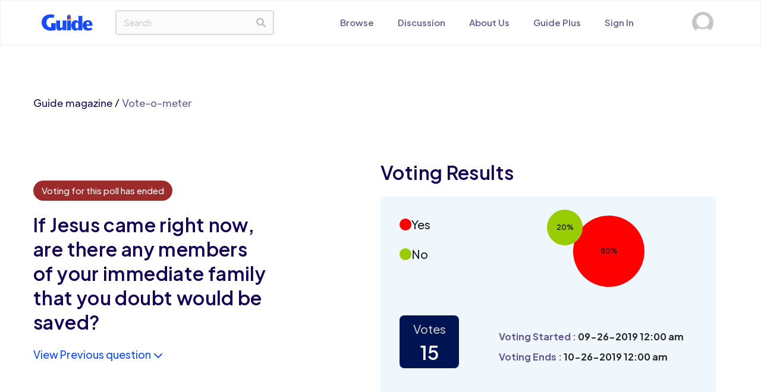

--- FILE ---
content_type: text/html; charset=UTF-8
request_url: https://www.guidemagazine.org/vote-o-meter/if-jesus-came-right-now-are-there-any-members-of-your-immediate-family-that-you-doubt-would-be-saved/
body_size: 40850
content:

<!DOCTYPE html>
<html lang="en-US">
<head>
	<meta charset="UTF-8">
	<title>If Jesus came right now, are there any members of your immediate family that you doubt would be saved? &#8211; Guide Magazine</title>
<script type="text/javascript">
	           var ajaxurl = "https://www.guidemagazine.org/wp-admin/admin-ajax.php";
			   var security = "17bfed565c";
			   
	         </script><meta name='robots' content='max-image-preview:large' />

            <script data-no-defer="1" data-ezscrex="false" data-cfasync="false" data-pagespeed-no-defer data-cookieconsent="ignore">
                var ctPublicFunctions = {"_ajax_nonce":"e84b4b2308","_rest_nonce":"c2232759e6","_ajax_url":"\/wp-admin\/admin-ajax.php","_rest_url":"https:\/\/www.guidemagazine.org\/wp-json\/","data__cookies_type":"none","data__ajax_type":"admin_ajax","data__bot_detector_enabled":"0","data__frontend_data_log_enabled":1,"cookiePrefix":"","wprocket_detected":false,"host_url":"www.guidemagazine.org","text__ee_click_to_select":"Click to select the whole data","text__ee_original_email":"The complete one is","text__ee_got_it":"Got it","text__ee_blocked":"Blocked","text__ee_cannot_connect":"Cannot connect","text__ee_cannot_decode":"Can not decode email. Unknown reason","text__ee_email_decoder":"CleanTalk email decoder","text__ee_wait_for_decoding":"The magic is on the way!","text__ee_decoding_process":"Please wait a few seconds while we decode the contact data."}
            </script>
        
            <script data-no-defer="1" data-ezscrex="false" data-cfasync="false" data-pagespeed-no-defer data-cookieconsent="ignore">
                var ctPublic = {"_ajax_nonce":"e84b4b2308","settings__forms__check_internal":"0","settings__forms__check_external":"0","settings__forms__force_protection":0,"settings__forms__search_test":"1","settings__data__bot_detector_enabled":"0","settings__sfw__anti_crawler":0,"blog_home":"https:\/\/www.guidemagazine.org\/","pixel__setting":"0","pixel__enabled":false,"pixel__url":null,"data__email_check_before_post":"0","data__email_check_exist_post":0,"data__cookies_type":"none","data__key_is_ok":false,"data__visible_fields_required":true,"wl_brandname":"Anti-Spam by CleanTalk","wl_brandname_short":"CleanTalk","ct_checkjs_key":1046152437,"emailEncoderPassKey":"17da4b0e6d32c9cd53a6124226337fa8","bot_detector_forms_excluded":"W10=","advancedCacheExists":false,"varnishCacheExists":false,"wc_ajax_add_to_cart":false}
            </script>
        <meta name="viewport" content="width=device-width, initial-scale=1"><link rel='dns-prefetch' href='//fonts.googleapis.com' />
<link rel="alternate" type="application/rss+xml" title="Guide Magazine &raquo; Feed" href="https://www.guidemagazine.org/feed/" />
<link rel="alternate" type="application/rss+xml" title="Guide Magazine &raquo; Comments Feed" href="https://www.guidemagazine.org/comments/feed/" />
<link rel="alternate" type="application/rss+xml" title="Guide Magazine &raquo; If Jesus came right now, are there any members of your immediate family that you doubt would be saved? Comments Feed" href="https://www.guidemagazine.org/vote-o-meter/if-jesus-came-right-now-are-there-any-members-of-your-immediate-family-that-you-doubt-would-be-saved/feed/" />
<link rel="alternate" title="oEmbed (JSON)" type="application/json+oembed" href="https://www.guidemagazine.org/wp-json/oembed/1.0/embed?url=https%3A%2F%2Fwww.guidemagazine.org%2Fvote-o-meter%2Fif-jesus-came-right-now-are-there-any-members-of-your-immediate-family-that-you-doubt-would-be-saved%2F" />
<link rel="alternate" title="oEmbed (XML)" type="text/xml+oembed" href="https://www.guidemagazine.org/wp-json/oembed/1.0/embed?url=https%3A%2F%2Fwww.guidemagazine.org%2Fvote-o-meter%2Fif-jesus-came-right-now-are-there-any-members-of-your-immediate-family-that-you-doubt-would-be-saved%2F&#038;format=xml" />
		<!-- This site uses the Google Analytics by MonsterInsights plugin v9.9.0 - Using Analytics tracking - https://www.monsterinsights.com/ -->
							<script src="//www.googletagmanager.com/gtag/js?id=G-C395WF5HM3"  data-cfasync="false" data-wpfc-render="false" async></script>
			<script data-cfasync="false" data-wpfc-render="false">
				var mi_version = '9.9.0';
				var mi_track_user = true;
				var mi_no_track_reason = '';
								var MonsterInsightsDefaultLocations = {"page_location":"https:\/\/www.guidemagazine.org\/vote-o-meter\/if-jesus-came-right-now-are-there-any-members-of-your-immediate-family-that-you-doubt-would-be-saved\/"};
								if ( typeof MonsterInsightsPrivacyGuardFilter === 'function' ) {
					var MonsterInsightsLocations = (typeof MonsterInsightsExcludeQuery === 'object') ? MonsterInsightsPrivacyGuardFilter( MonsterInsightsExcludeQuery ) : MonsterInsightsPrivacyGuardFilter( MonsterInsightsDefaultLocations );
				} else {
					var MonsterInsightsLocations = (typeof MonsterInsightsExcludeQuery === 'object') ? MonsterInsightsExcludeQuery : MonsterInsightsDefaultLocations;
				}

								var disableStrs = [
										'ga-disable-G-C395WF5HM3',
									];

				/* Function to detect opted out users */
				function __gtagTrackerIsOptedOut() {
					for (var index = 0; index < disableStrs.length; index++) {
						if (document.cookie.indexOf(disableStrs[index] + '=true') > -1) {
							return true;
						}
					}

					return false;
				}

				/* Disable tracking if the opt-out cookie exists. */
				if (__gtagTrackerIsOptedOut()) {
					for (var index = 0; index < disableStrs.length; index++) {
						window[disableStrs[index]] = true;
					}
				}

				/* Opt-out function */
				function __gtagTrackerOptout() {
					for (var index = 0; index < disableStrs.length; index++) {
						document.cookie = disableStrs[index] + '=true; expires=Thu, 31 Dec 2099 23:59:59 UTC; path=/';
						window[disableStrs[index]] = true;
					}
				}

				if ('undefined' === typeof gaOptout) {
					function gaOptout() {
						__gtagTrackerOptout();
					}
				}
								window.dataLayer = window.dataLayer || [];

				window.MonsterInsightsDualTracker = {
					helpers: {},
					trackers: {},
				};
				if (mi_track_user) {
					function __gtagDataLayer() {
						dataLayer.push(arguments);
					}

					function __gtagTracker(type, name, parameters) {
						if (!parameters) {
							parameters = {};
						}

						if (parameters.send_to) {
							__gtagDataLayer.apply(null, arguments);
							return;
						}

						if (type === 'event') {
														parameters.send_to = monsterinsights_frontend.v4_id;
							var hookName = name;
							if (typeof parameters['event_category'] !== 'undefined') {
								hookName = parameters['event_category'] + ':' + name;
							}

							if (typeof MonsterInsightsDualTracker.trackers[hookName] !== 'undefined') {
								MonsterInsightsDualTracker.trackers[hookName](parameters);
							} else {
								__gtagDataLayer('event', name, parameters);
							}
							
						} else {
							__gtagDataLayer.apply(null, arguments);
						}
					}

					__gtagTracker('js', new Date());
					__gtagTracker('set', {
						'developer_id.dZGIzZG': true,
											});
					if ( MonsterInsightsLocations.page_location ) {
						__gtagTracker('set', MonsterInsightsLocations);
					}
										__gtagTracker('config', 'G-C395WF5HM3', {"forceSSL":"true","link_attribution":"true"} );
										window.gtag = __gtagTracker;										(function () {
						/* https://developers.google.com/analytics/devguides/collection/analyticsjs/ */
						/* ga and __gaTracker compatibility shim. */
						var noopfn = function () {
							return null;
						};
						var newtracker = function () {
							return new Tracker();
						};
						var Tracker = function () {
							return null;
						};
						var p = Tracker.prototype;
						p.get = noopfn;
						p.set = noopfn;
						p.send = function () {
							var args = Array.prototype.slice.call(arguments);
							args.unshift('send');
							__gaTracker.apply(null, args);
						};
						var __gaTracker = function () {
							var len = arguments.length;
							if (len === 0) {
								return;
							}
							var f = arguments[len - 1];
							if (typeof f !== 'object' || f === null || typeof f.hitCallback !== 'function') {
								if ('send' === arguments[0]) {
									var hitConverted, hitObject = false, action;
									if ('event' === arguments[1]) {
										if ('undefined' !== typeof arguments[3]) {
											hitObject = {
												'eventAction': arguments[3],
												'eventCategory': arguments[2],
												'eventLabel': arguments[4],
												'value': arguments[5] ? arguments[5] : 1,
											}
										}
									}
									if ('pageview' === arguments[1]) {
										if ('undefined' !== typeof arguments[2]) {
											hitObject = {
												'eventAction': 'page_view',
												'page_path': arguments[2],
											}
										}
									}
									if (typeof arguments[2] === 'object') {
										hitObject = arguments[2];
									}
									if (typeof arguments[5] === 'object') {
										Object.assign(hitObject, arguments[5]);
									}
									if ('undefined' !== typeof arguments[1].hitType) {
										hitObject = arguments[1];
										if ('pageview' === hitObject.hitType) {
											hitObject.eventAction = 'page_view';
										}
									}
									if (hitObject) {
										action = 'timing' === arguments[1].hitType ? 'timing_complete' : hitObject.eventAction;
										hitConverted = mapArgs(hitObject);
										__gtagTracker('event', action, hitConverted);
									}
								}
								return;
							}

							function mapArgs(args) {
								var arg, hit = {};
								var gaMap = {
									'eventCategory': 'event_category',
									'eventAction': 'event_action',
									'eventLabel': 'event_label',
									'eventValue': 'event_value',
									'nonInteraction': 'non_interaction',
									'timingCategory': 'event_category',
									'timingVar': 'name',
									'timingValue': 'value',
									'timingLabel': 'event_label',
									'page': 'page_path',
									'location': 'page_location',
									'title': 'page_title',
									'referrer' : 'page_referrer',
								};
								for (arg in args) {
																		if (!(!args.hasOwnProperty(arg) || !gaMap.hasOwnProperty(arg))) {
										hit[gaMap[arg]] = args[arg];
									} else {
										hit[arg] = args[arg];
									}
								}
								return hit;
							}

							try {
								f.hitCallback();
							} catch (ex) {
							}
						};
						__gaTracker.create = newtracker;
						__gaTracker.getByName = newtracker;
						__gaTracker.getAll = function () {
							return [];
						};
						__gaTracker.remove = noopfn;
						__gaTracker.loaded = true;
						window['__gaTracker'] = __gaTracker;
					})();
									} else {
										console.log("");
					(function () {
						function __gtagTracker() {
							return null;
						}

						window['__gtagTracker'] = __gtagTracker;
						window['gtag'] = __gtagTracker;
					})();
									}
			</script>
			
							<!-- / Google Analytics by MonsterInsights -->
		<style id='wp-img-auto-sizes-contain-inline-css'>
img:is([sizes=auto i],[sizes^="auto," i]){contain-intrinsic-size:3000px 1500px}
/*# sourceURL=wp-img-auto-sizes-contain-inline-css */
</style>
<style id='wp-emoji-styles-inline-css'>

	img.wp-smiley, img.emoji {
		display: inline !important;
		border: none !important;
		box-shadow: none !important;
		height: 1em !important;
		width: 1em !important;
		margin: 0 0.07em !important;
		vertical-align: -0.1em !important;
		background: none !important;
		padding: 0 !important;
	}
/*# sourceURL=wp-emoji-styles-inline-css */
</style>
<link rel='stylesheet' id='wp-block-library-css' href='https://www.guidemagazine.org/wp-includes/css/dist/block-library/style.min.css?ver=6.9' media='all' />
<style id='global-styles-inline-css'>
:root{--wp--preset--aspect-ratio--square: 1;--wp--preset--aspect-ratio--4-3: 4/3;--wp--preset--aspect-ratio--3-4: 3/4;--wp--preset--aspect-ratio--3-2: 3/2;--wp--preset--aspect-ratio--2-3: 2/3;--wp--preset--aspect-ratio--16-9: 16/9;--wp--preset--aspect-ratio--9-16: 9/16;--wp--preset--color--black: #000000;--wp--preset--color--cyan-bluish-gray: #abb8c3;--wp--preset--color--white: #ffffff;--wp--preset--color--pale-pink: #f78da7;--wp--preset--color--vivid-red: #cf2e2e;--wp--preset--color--luminous-vivid-orange: #ff6900;--wp--preset--color--luminous-vivid-amber: #fcb900;--wp--preset--color--light-green-cyan: #7bdcb5;--wp--preset--color--vivid-green-cyan: #00d084;--wp--preset--color--pale-cyan-blue: #8ed1fc;--wp--preset--color--vivid-cyan-blue: #0693e3;--wp--preset--color--vivid-purple: #9b51e0;--wp--preset--color--contrast: var(--contrast);--wp--preset--color--contrast-2: var(--contrast-2);--wp--preset--color--contrast-3: var(--contrast-3);--wp--preset--color--base: var(--base);--wp--preset--color--base-2: var(--base-2);--wp--preset--color--base-3: var(--base-3);--wp--preset--color--accent: var(--accent);--wp--preset--gradient--vivid-cyan-blue-to-vivid-purple: linear-gradient(135deg,rgb(6,147,227) 0%,rgb(155,81,224) 100%);--wp--preset--gradient--light-green-cyan-to-vivid-green-cyan: linear-gradient(135deg,rgb(122,220,180) 0%,rgb(0,208,130) 100%);--wp--preset--gradient--luminous-vivid-amber-to-luminous-vivid-orange: linear-gradient(135deg,rgb(252,185,0) 0%,rgb(255,105,0) 100%);--wp--preset--gradient--luminous-vivid-orange-to-vivid-red: linear-gradient(135deg,rgb(255,105,0) 0%,rgb(207,46,46) 100%);--wp--preset--gradient--very-light-gray-to-cyan-bluish-gray: linear-gradient(135deg,rgb(238,238,238) 0%,rgb(169,184,195) 100%);--wp--preset--gradient--cool-to-warm-spectrum: linear-gradient(135deg,rgb(74,234,220) 0%,rgb(151,120,209) 20%,rgb(207,42,186) 40%,rgb(238,44,130) 60%,rgb(251,105,98) 80%,rgb(254,248,76) 100%);--wp--preset--gradient--blush-light-purple: linear-gradient(135deg,rgb(255,206,236) 0%,rgb(152,150,240) 100%);--wp--preset--gradient--blush-bordeaux: linear-gradient(135deg,rgb(254,205,165) 0%,rgb(254,45,45) 50%,rgb(107,0,62) 100%);--wp--preset--gradient--luminous-dusk: linear-gradient(135deg,rgb(255,203,112) 0%,rgb(199,81,192) 50%,rgb(65,88,208) 100%);--wp--preset--gradient--pale-ocean: linear-gradient(135deg,rgb(255,245,203) 0%,rgb(182,227,212) 50%,rgb(51,167,181) 100%);--wp--preset--gradient--electric-grass: linear-gradient(135deg,rgb(202,248,128) 0%,rgb(113,206,126) 100%);--wp--preset--gradient--midnight: linear-gradient(135deg,rgb(2,3,129) 0%,rgb(40,116,252) 100%);--wp--preset--font-size--small: 13px;--wp--preset--font-size--medium: 20px;--wp--preset--font-size--large: 36px;--wp--preset--font-size--x-large: 42px;--wp--preset--spacing--20: 0.44rem;--wp--preset--spacing--30: 0.67rem;--wp--preset--spacing--40: 1rem;--wp--preset--spacing--50: 1.5rem;--wp--preset--spacing--60: 2.25rem;--wp--preset--spacing--70: 3.38rem;--wp--preset--spacing--80: 5.06rem;--wp--preset--shadow--natural: 6px 6px 9px rgba(0, 0, 0, 0.2);--wp--preset--shadow--deep: 12px 12px 50px rgba(0, 0, 0, 0.4);--wp--preset--shadow--sharp: 6px 6px 0px rgba(0, 0, 0, 0.2);--wp--preset--shadow--outlined: 6px 6px 0px -3px rgb(255, 255, 255), 6px 6px rgb(0, 0, 0);--wp--preset--shadow--crisp: 6px 6px 0px rgb(0, 0, 0);}:where(.is-layout-flex){gap: 0.5em;}:where(.is-layout-grid){gap: 0.5em;}body .is-layout-flex{display: flex;}.is-layout-flex{flex-wrap: wrap;align-items: center;}.is-layout-flex > :is(*, div){margin: 0;}body .is-layout-grid{display: grid;}.is-layout-grid > :is(*, div){margin: 0;}:where(.wp-block-columns.is-layout-flex){gap: 2em;}:where(.wp-block-columns.is-layout-grid){gap: 2em;}:where(.wp-block-post-template.is-layout-flex){gap: 1.25em;}:where(.wp-block-post-template.is-layout-grid){gap: 1.25em;}.has-black-color{color: var(--wp--preset--color--black) !important;}.has-cyan-bluish-gray-color{color: var(--wp--preset--color--cyan-bluish-gray) !important;}.has-white-color{color: var(--wp--preset--color--white) !important;}.has-pale-pink-color{color: var(--wp--preset--color--pale-pink) !important;}.has-vivid-red-color{color: var(--wp--preset--color--vivid-red) !important;}.has-luminous-vivid-orange-color{color: var(--wp--preset--color--luminous-vivid-orange) !important;}.has-luminous-vivid-amber-color{color: var(--wp--preset--color--luminous-vivid-amber) !important;}.has-light-green-cyan-color{color: var(--wp--preset--color--light-green-cyan) !important;}.has-vivid-green-cyan-color{color: var(--wp--preset--color--vivid-green-cyan) !important;}.has-pale-cyan-blue-color{color: var(--wp--preset--color--pale-cyan-blue) !important;}.has-vivid-cyan-blue-color{color: var(--wp--preset--color--vivid-cyan-blue) !important;}.has-vivid-purple-color{color: var(--wp--preset--color--vivid-purple) !important;}.has-black-background-color{background-color: var(--wp--preset--color--black) !important;}.has-cyan-bluish-gray-background-color{background-color: var(--wp--preset--color--cyan-bluish-gray) !important;}.has-white-background-color{background-color: var(--wp--preset--color--white) !important;}.has-pale-pink-background-color{background-color: var(--wp--preset--color--pale-pink) !important;}.has-vivid-red-background-color{background-color: var(--wp--preset--color--vivid-red) !important;}.has-luminous-vivid-orange-background-color{background-color: var(--wp--preset--color--luminous-vivid-orange) !important;}.has-luminous-vivid-amber-background-color{background-color: var(--wp--preset--color--luminous-vivid-amber) !important;}.has-light-green-cyan-background-color{background-color: var(--wp--preset--color--light-green-cyan) !important;}.has-vivid-green-cyan-background-color{background-color: var(--wp--preset--color--vivid-green-cyan) !important;}.has-pale-cyan-blue-background-color{background-color: var(--wp--preset--color--pale-cyan-blue) !important;}.has-vivid-cyan-blue-background-color{background-color: var(--wp--preset--color--vivid-cyan-blue) !important;}.has-vivid-purple-background-color{background-color: var(--wp--preset--color--vivid-purple) !important;}.has-black-border-color{border-color: var(--wp--preset--color--black) !important;}.has-cyan-bluish-gray-border-color{border-color: var(--wp--preset--color--cyan-bluish-gray) !important;}.has-white-border-color{border-color: var(--wp--preset--color--white) !important;}.has-pale-pink-border-color{border-color: var(--wp--preset--color--pale-pink) !important;}.has-vivid-red-border-color{border-color: var(--wp--preset--color--vivid-red) !important;}.has-luminous-vivid-orange-border-color{border-color: var(--wp--preset--color--luminous-vivid-orange) !important;}.has-luminous-vivid-amber-border-color{border-color: var(--wp--preset--color--luminous-vivid-amber) !important;}.has-light-green-cyan-border-color{border-color: var(--wp--preset--color--light-green-cyan) !important;}.has-vivid-green-cyan-border-color{border-color: var(--wp--preset--color--vivid-green-cyan) !important;}.has-pale-cyan-blue-border-color{border-color: var(--wp--preset--color--pale-cyan-blue) !important;}.has-vivid-cyan-blue-border-color{border-color: var(--wp--preset--color--vivid-cyan-blue) !important;}.has-vivid-purple-border-color{border-color: var(--wp--preset--color--vivid-purple) !important;}.has-vivid-cyan-blue-to-vivid-purple-gradient-background{background: var(--wp--preset--gradient--vivid-cyan-blue-to-vivid-purple) !important;}.has-light-green-cyan-to-vivid-green-cyan-gradient-background{background: var(--wp--preset--gradient--light-green-cyan-to-vivid-green-cyan) !important;}.has-luminous-vivid-amber-to-luminous-vivid-orange-gradient-background{background: var(--wp--preset--gradient--luminous-vivid-amber-to-luminous-vivid-orange) !important;}.has-luminous-vivid-orange-to-vivid-red-gradient-background{background: var(--wp--preset--gradient--luminous-vivid-orange-to-vivid-red) !important;}.has-very-light-gray-to-cyan-bluish-gray-gradient-background{background: var(--wp--preset--gradient--very-light-gray-to-cyan-bluish-gray) !important;}.has-cool-to-warm-spectrum-gradient-background{background: var(--wp--preset--gradient--cool-to-warm-spectrum) !important;}.has-blush-light-purple-gradient-background{background: var(--wp--preset--gradient--blush-light-purple) !important;}.has-blush-bordeaux-gradient-background{background: var(--wp--preset--gradient--blush-bordeaux) !important;}.has-luminous-dusk-gradient-background{background: var(--wp--preset--gradient--luminous-dusk) !important;}.has-pale-ocean-gradient-background{background: var(--wp--preset--gradient--pale-ocean) !important;}.has-electric-grass-gradient-background{background: var(--wp--preset--gradient--electric-grass) !important;}.has-midnight-gradient-background{background: var(--wp--preset--gradient--midnight) !important;}.has-small-font-size{font-size: var(--wp--preset--font-size--small) !important;}.has-medium-font-size{font-size: var(--wp--preset--font-size--medium) !important;}.has-large-font-size{font-size: var(--wp--preset--font-size--large) !important;}.has-x-large-font-size{font-size: var(--wp--preset--font-size--x-large) !important;}
/*# sourceURL=global-styles-inline-css */
</style>

<style id='classic-theme-styles-inline-css'>
/*! This file is auto-generated */
.wp-block-button__link{color:#fff;background-color:#32373c;border-radius:9999px;box-shadow:none;text-decoration:none;padding:calc(.667em + 2px) calc(1.333em + 2px);font-size:1.125em}.wp-block-file__button{background:#32373c;color:#fff;text-decoration:none}
/*# sourceURL=/wp-includes/css/classic-themes.min.css */
</style>
<link rel='stylesheet' id='cleantalk-public-css-css' href='https://www.guidemagazine.org/wp-content/plugins/cleantalk-spam-protect/css/cleantalk-public.min.css?ver=6.66_1760889228' media='all' />
<link rel='stylesheet' id='cleantalk-email-decoder-css-css' href='https://www.guidemagazine.org/wp-content/plugins/cleantalk-spam-protect/css/cleantalk-email-decoder.min.css?ver=6.66_1760889228' media='all' />
<link rel='stylesheet' id='contact-form-7-css' href='https://www.guidemagazine.org/wp-content/plugins/contact-form-7/includes/css/styles.css?ver=6.1.3' media='all' />
<link rel='stylesheet' id='guide-magazine-css' href='https://www.guidemagazine.org/wp-content/plugins/guide-magazine/public/css/guide-magazine-public.css?ver=1.0.0' media='all' />
<link rel='stylesheet' id='wp-job-manager-job-listings-css' href='https://www.guidemagazine.org/wp-content/plugins/wp-job-manager/assets/dist/css/job-listings.css?ver=598383a28ac5f9f156e4' media='all' />
<link rel='stylesheet' id='swiper-css-css' href='https://www.guidemagazine.org/wp-content/themes/generatepress_child/swiper-bundle.min.css?ver=220106' media='all' />
<link rel='stylesheet' id='child-bootstrap-css-css' href='https://www.guidemagazine.org/wp-content/themes/generatepress_child/assets/css/bootstrap.min.css?ver=all' media='all' />
<link rel='stylesheet' id='child-fontawesome-css-css' href='https://www.guidemagazine.org/wp-content/themes/generatepress_child/assets/css/fontawesome.min.css?ver=all' media='all' />
<link rel='stylesheet' id='child-magnific-css-css' href='https://www.guidemagazine.org/wp-content/themes/generatepress_child/assets/css/magnific-popup.css?ver=all' media='all' />
<link rel='stylesheet' id='child-feather-icons-css-css' href='https://www.guidemagazine.org/wp-content/themes/generatepress_child/assets/feather-icons/css/iconfont.css?ver=all' media='all' />
<link rel='stylesheet' id='google-font-css-css' href='https://fonts.googleapis.com/css2?family=Plus+Jakarta+Sans%3Awght%40200%3B300%3B400%3B500%3B600%3B700%3B800&#038;display=swap&#038;ver=all' media='all' />
<link rel='stylesheet' id='child-custom-css-css' href='https://www.guidemagazine.org/wp-content/themes/generatepress_child/assets/css/style.css?ver=all' media='all' />
<link rel='stylesheet' id='generate-comments-css' href='https://www.guidemagazine.org/wp-content/themes/generatepress/assets/css/components/comments.min.css?ver=3.6.0' media='all' />
<link rel='stylesheet' id='generate-style-css' href='https://www.guidemagazine.org/wp-content/themes/generatepress/assets/css/main.min.css?ver=3.6.0' media='all' />
<style id='generate-style-inline-css'>
body{background-color:var(--base-2);color:var(--contrast);}a{color:var(--accent);}a{text-decoration:underline;}.entry-title a, .site-branding a, a.button, .wp-block-button__link, .main-navigation a{text-decoration:none;}a:hover, a:focus, a:active{color:var(--contrast);}.wp-block-group__inner-container{max-width:1200px;margin-left:auto;margin-right:auto;}:root{--contrast:#222222;--contrast-2:#575760;--contrast-3:#b2b2be;--base:#f0f0f0;--base-2:#f7f8f9;--base-3:#ffffff;--accent:#1e73be;}:root .has-contrast-color{color:var(--contrast);}:root .has-contrast-background-color{background-color:var(--contrast);}:root .has-contrast-2-color{color:var(--contrast-2);}:root .has-contrast-2-background-color{background-color:var(--contrast-2);}:root .has-contrast-3-color{color:var(--contrast-3);}:root .has-contrast-3-background-color{background-color:var(--contrast-3);}:root .has-base-color{color:var(--base);}:root .has-base-background-color{background-color:var(--base);}:root .has-base-2-color{color:var(--base-2);}:root .has-base-2-background-color{background-color:var(--base-2);}:root .has-base-3-color{color:var(--base-3);}:root .has-base-3-background-color{background-color:var(--base-3);}:root .has-accent-color{color:var(--accent);}:root .has-accent-background-color{background-color:var(--accent);}.top-bar{background-color:#636363;color:#ffffff;}.top-bar a{color:#ffffff;}.top-bar a:hover{color:#303030;}.site-header{background-color:var(--base-3);}.main-title a,.main-title a:hover{color:var(--contrast);}.site-description{color:var(--contrast-2);}.mobile-menu-control-wrapper .menu-toggle,.mobile-menu-control-wrapper .menu-toggle:hover,.mobile-menu-control-wrapper .menu-toggle:focus,.has-inline-mobile-toggle #site-navigation.toggled{background-color:rgba(0, 0, 0, 0.02);}.main-navigation,.main-navigation ul ul{background-color:var(--base-3);}.main-navigation .main-nav ul li a, .main-navigation .menu-toggle, .main-navigation .menu-bar-items{color:var(--contrast);}.main-navigation .main-nav ul li:not([class*="current-menu-"]):hover > a, .main-navigation .main-nav ul li:not([class*="current-menu-"]):focus > a, .main-navigation .main-nav ul li.sfHover:not([class*="current-menu-"]) > a, .main-navigation .menu-bar-item:hover > a, .main-navigation .menu-bar-item.sfHover > a{color:var(--accent);}button.menu-toggle:hover,button.menu-toggle:focus{color:var(--contrast);}.main-navigation .main-nav ul li[class*="current-menu-"] > a{color:var(--accent);}.navigation-search input[type="search"],.navigation-search input[type="search"]:active, .navigation-search input[type="search"]:focus, .main-navigation .main-nav ul li.search-item.active > a, .main-navigation .menu-bar-items .search-item.active > a{color:var(--accent);}.main-navigation ul ul{background-color:var(--base);}.separate-containers .inside-article, .separate-containers .comments-area, .separate-containers .page-header, .one-container .container, .separate-containers .paging-navigation, .inside-page-header{background-color:var(--base-3);}.entry-title a{color:var(--contrast);}.entry-title a:hover{color:var(--contrast-2);}.entry-meta{color:var(--contrast-2);}.sidebar .widget{background-color:var(--base-3);}.footer-widgets{background-color:var(--base-3);}.site-info{background-color:var(--base-3);}input[type="text"],input[type="email"],input[type="url"],input[type="password"],input[type="search"],input[type="tel"],input[type="number"],textarea,select{color:var(--contrast);background-color:var(--base-2);border-color:var(--base);}input[type="text"]:focus,input[type="email"]:focus,input[type="url"]:focus,input[type="password"]:focus,input[type="search"]:focus,input[type="tel"]:focus,input[type="number"]:focus,textarea:focus,select:focus{color:var(--contrast);background-color:var(--base-2);border-color:var(--contrast-3);}button,html input[type="button"],input[type="reset"],input[type="submit"],a.button,a.wp-block-button__link:not(.has-background){color:#ffffff;background-color:#55555e;}button:hover,html input[type="button"]:hover,input[type="reset"]:hover,input[type="submit"]:hover,a.button:hover,button:focus,html input[type="button"]:focus,input[type="reset"]:focus,input[type="submit"]:focus,a.button:focus,a.wp-block-button__link:not(.has-background):active,a.wp-block-button__link:not(.has-background):focus,a.wp-block-button__link:not(.has-background):hover{color:#ffffff;background-color:#3f4047;}a.generate-back-to-top{background-color:rgba( 0,0,0,0.4 );color:#ffffff;}a.generate-back-to-top:hover,a.generate-back-to-top:focus{background-color:rgba( 0,0,0,0.6 );color:#ffffff;}:root{--gp-search-modal-bg-color:var(--base-3);--gp-search-modal-text-color:var(--contrast);--gp-search-modal-overlay-bg-color:rgba(0,0,0,0.2);}@media (max-width:768px){.main-navigation .menu-bar-item:hover > a, .main-navigation .menu-bar-item.sfHover > a{background:none;color:var(--contrast);}}.nav-below-header .main-navigation .inside-navigation.grid-container, .nav-above-header .main-navigation .inside-navigation.grid-container{padding:0px 20px 0px 20px;}.site-main .wp-block-group__inner-container{padding:40px;}.separate-containers .paging-navigation{padding-top:20px;padding-bottom:20px;}.entry-content .alignwide, body:not(.no-sidebar) .entry-content .alignfull{margin-left:-40px;width:calc(100% + 80px);max-width:calc(100% + 80px);}.rtl .menu-item-has-children .dropdown-menu-toggle{padding-left:20px;}.rtl .main-navigation .main-nav ul li.menu-item-has-children > a{padding-right:20px;}@media (max-width:768px){.separate-containers .inside-article, .separate-containers .comments-area, .separate-containers .page-header, .separate-containers .paging-navigation, .one-container .site-content, .inside-page-header{padding:30px;}.site-main .wp-block-group__inner-container{padding:30px;}.inside-top-bar{padding-right:30px;padding-left:30px;}.inside-header{padding-right:30px;padding-left:30px;}.widget-area .widget{padding-top:30px;padding-right:30px;padding-bottom:30px;padding-left:30px;}.footer-widgets-container{padding-top:30px;padding-right:30px;padding-bottom:30px;padding-left:30px;}.inside-site-info{padding-right:30px;padding-left:30px;}.entry-content .alignwide, body:not(.no-sidebar) .entry-content .alignfull{margin-left:-30px;width:calc(100% + 60px);max-width:calc(100% + 60px);}.one-container .site-main .paging-navigation{margin-bottom:20px;}}/* End cached CSS */.is-right-sidebar{width:30%;}.is-left-sidebar{width:30%;}.site-content .content-area{width:70%;}@media (max-width:768px){.main-navigation .menu-toggle,.sidebar-nav-mobile:not(#sticky-placeholder){display:block;}.main-navigation ul,.gen-sidebar-nav,.main-navigation:not(.slideout-navigation):not(.toggled) .main-nav > ul,.has-inline-mobile-toggle #site-navigation .inside-navigation > *:not(.navigation-search):not(.main-nav){display:none;}.nav-align-right .inside-navigation,.nav-align-center .inside-navigation{justify-content:space-between;}.has-inline-mobile-toggle .mobile-menu-control-wrapper{display:flex;flex-wrap:wrap;}.has-inline-mobile-toggle .inside-header{flex-direction:row;text-align:left;flex-wrap:wrap;}.has-inline-mobile-toggle .header-widget,.has-inline-mobile-toggle #site-navigation{flex-basis:100%;}.nav-float-left .has-inline-mobile-toggle #site-navigation{order:10;}}
.elementor-template-full-width .site-content{display:block;}
/*# sourceURL=generate-style-inline-css */
</style>
<link rel='stylesheet' id='generate-child-css' href='https://www.guidemagazine.org/wp-content/themes/generatepress_child/style.css?ver=1680786997' media='all' />
<link rel='stylesheet' id='wpforo-widgets-css' href='https://www.guidemagazine.org/wp-content/plugins/wpforo/themes/2022/widgets.css?ver=2.4.5' media='all' />
<link rel='stylesheet' id='elementor-frontend-css' href='https://www.guidemagazine.org/wp-content/plugins/elementor/assets/css/frontend.min.css?ver=3.32.4' media='all' />
<link rel='stylesheet' id='widget-heading-css' href='https://www.guidemagazine.org/wp-content/plugins/elementor/assets/css/widget-heading.min.css?ver=3.32.4' media='all' />
<link rel='stylesheet' id='e-popup-css' href='https://www.guidemagazine.org/wp-content/plugins/pro-elements/assets/css/conditionals/popup.min.css?ver=3.32.1' media='all' />
<link rel='stylesheet' id='widget-image-css' href='https://www.guidemagazine.org/wp-content/plugins/elementor/assets/css/widget-image.min.css?ver=3.32.4' media='all' />
<link rel='stylesheet' id='widget-nav-menu-css' href='https://www.guidemagazine.org/wp-content/plugins/pro-elements/assets/css/widget-nav-menu.min.css?ver=3.32.1' media='all' />
<link rel='stylesheet' id='e-animation-fadeInRight-css' href='https://www.guidemagazine.org/wp-content/plugins/elementor/assets/lib/animations/styles/fadeInRight.min.css?ver=3.32.4' media='all' />
<link rel='stylesheet' id='widget-search-form-css' href='https://www.guidemagazine.org/wp-content/plugins/pro-elements/assets/css/widget-search-form.min.css?ver=3.32.1' media='all' />
<link rel='stylesheet' id='elementor-icons-shared-0-css' href='https://www.guidemagazine.org/wp-content/plugins/elementor/assets/lib/font-awesome/css/fontawesome.min.css?ver=5.15.3' media='all' />
<link rel='stylesheet' id='elementor-icons-fa-solid-css' href='https://www.guidemagazine.org/wp-content/plugins/elementor/assets/lib/font-awesome/css/solid.min.css?ver=5.15.3' media='all' />
<link rel='stylesheet' id='elementor-icons-css' href='https://www.guidemagazine.org/wp-content/plugins/elementor/assets/lib/eicons/css/elementor-icons.min.css?ver=5.44.0' media='all' />
<link rel='stylesheet' id='elementor-post-11-css' href='https://www.guidemagazine.org/wp-content/uploads/elementor/css/post-11.css?ver=1763717416' media='all' />
<link rel='stylesheet' id='font-awesome-5-all-css' href='https://www.guidemagazine.org/wp-content/plugins/elementor/assets/lib/font-awesome/css/all.min.css?ver=3.32.4' media='all' />
<link rel='stylesheet' id='font-awesome-4-shim-css' href='https://www.guidemagazine.org/wp-content/plugins/elementor/assets/lib/font-awesome/css/v4-shims.min.css?ver=3.32.4' media='all' />
<link rel='stylesheet' id='elementor-post-44535-css' href='https://www.guidemagazine.org/wp-content/uploads/elementor/css/post-44535.css?ver=1763717416' media='all' />
<link rel='stylesheet' id='elementor-post-4021-css' href='https://www.guidemagazine.org/wp-content/uploads/elementor/css/post-4021.css?ver=1763717416' media='all' />
<link rel='stylesheet' id='elementor-post-372-css' href='https://www.guidemagazine.org/wp-content/uploads/elementor/css/post-372.css?ver=1763717416' media='all' />
<link rel='stylesheet' id='elementor-post-12-css' href='https://www.guidemagazine.org/wp-content/uploads/elementor/css/post-12.css?ver=1763717416' media='all' />
<link rel='stylesheet' id='elementor-post-27-css' href='https://www.guidemagazine.org/wp-content/uploads/elementor/css/post-27.css?ver=1763717416' media='all' />
<link rel='stylesheet' id='wpforo-dynamic-style-css' href='https://www.guidemagazine.org/wp-content/uploads/wpforo/assets/colors.css?ver=2.4.5.20ba19b117e40ed6c136af0ae4ef3136' media='all' />
<link rel='stylesheet' id='elementor-gf-local-roboto-css' href='https://www.guidemagazine.org/wp-content/uploads/elementor/google-fonts/css/roboto.css?ver=1743554848' media='all' />
<link rel='stylesheet' id='elementor-gf-local-robotoslab-css' href='https://www.guidemagazine.org/wp-content/uploads/elementor/google-fonts/css/robotoslab.css?ver=1743554800' media='all' />
<script src="https://www.guidemagazine.org/wp-content/plugins/google-analytics-for-wordpress/assets/js/frontend-gtag.min.js?ver=9.9.0" id="monsterinsights-frontend-script-js" async data-wp-strategy="async"></script>
<script data-cfasync="false" data-wpfc-render="false" id='monsterinsights-frontend-script-js-extra'>var monsterinsights_frontend = {"js_events_tracking":"true","download_extensions":"doc,pdf,ppt,zip,xls,docx,pptx,xlsx","inbound_paths":"[]","home_url":"https:\/\/www.guidemagazine.org","hash_tracking":"false","v4_id":"G-C395WF5HM3"};</script>
<script src="https://www.guidemagazine.org/wp-content/plugins/cleantalk-spam-protect/js/apbct-public-bundle_gathering.min.js?ver=6.66_1760889228" id="apbct-public-bundle_gathering.min-js-js"></script>
<script src="https://www.guidemagazine.org/wp-includes/js/jquery/jquery.min.js?ver=3.7.1" id="jquery-core-js"></script>
<script src="https://www.guidemagazine.org/wp-includes/js/jquery/jquery-migrate.min.js?ver=3.4.1" id="jquery-migrate-js"></script>
<script src="https://www.guidemagazine.org/wp-content/plugins/guide-magazine/public/js/guide-magazine-public.js?ver=1.0.0" id="guide-magazine-js"></script>
<script src="https://www.guidemagazine.org/wp-content/plugins/elementor/assets/lib/font-awesome/js/v4-shims.min.js?ver=3.32.4" id="font-awesome-4-shim-js"></script>
<link rel="https://api.w.org/" href="https://www.guidemagazine.org/wp-json/" /><link rel="EditURI" type="application/rsd+xml" title="RSD" href="https://www.guidemagazine.org/xmlrpc.php?rsd" />
<meta name="generator" content="WordPress 6.9" />
<link rel="canonical" href="https://www.guidemagazine.org/vote-o-meter/if-jesus-came-right-now-are-there-any-members-of-your-immediate-family-that-you-doubt-would-be-saved/" />
<link rel='shortlink' href='https://www.guidemagazine.org/?p=22040' />
<meta name="generator" content="Elementor 3.32.4; features: additional_custom_breakpoints; settings: css_print_method-external, google_font-enabled, font_display-auto">
			<style>
				.e-con.e-parent:nth-of-type(n+4):not(.e-lazyloaded):not(.e-no-lazyload),
				.e-con.e-parent:nth-of-type(n+4):not(.e-lazyloaded):not(.e-no-lazyload) * {
					background-image: none !important;
				}
				@media screen and (max-height: 1024px) {
					.e-con.e-parent:nth-of-type(n+3):not(.e-lazyloaded):not(.e-no-lazyload),
					.e-con.e-parent:nth-of-type(n+3):not(.e-lazyloaded):not(.e-no-lazyload) * {
						background-image: none !important;
					}
				}
				@media screen and (max-height: 640px) {
					.e-con.e-parent:nth-of-type(n+2):not(.e-lazyloaded):not(.e-no-lazyload),
					.e-con.e-parent:nth-of-type(n+2):not(.e-lazyloaded):not(.e-no-lazyload) * {
						background-image: none !important;
					}
				}
			</style>
			<link rel="icon" href="https://www.guidemagazine.org/wp-content/uploads/2022/10/guide-icon.png" sizes="32x32" />
<link rel="icon" href="https://www.guidemagazine.org/wp-content/uploads/2022/10/guide-icon.png" sizes="192x192" />
<link rel="apple-touch-icon" href="https://www.guidemagazine.org/wp-content/uploads/2022/10/guide-icon.png" />
<meta name="msapplication-TileImage" content="https://www.guidemagazine.org/wp-content/uploads/2022/10/guide-icon.png" />
		<style id="wp-custom-css">
			/* header css*/
.profile_first {
    margin-left: -50px;
}

.post-type-archive-stories{
	background-color: white;
}
.archive-stories-main-box.top_story{
	gap:0px;
}
.story_of_week_info .post_cat{
	gap: 10px;
}
.top_number_count{
	position: absolute;
    background: #FE6600;
    margin-top: 20px;
    left: 78%;
    padding: 12px 0px 0px 0px;
    text-align: center;
    color: #fff;
    width: 50px;
    height: 50px;
    border-radius: 50%;
}
.welcome_btn a span.sub-arrow{
	display:none;
}
.options label{
	    padding-left: 5px;
}
.votes_answers_options input[type=radio],.votes_answers_options input[type=checkbox] {
    position: relative!important;
    margin-left: auto!important;
    visibility: unset!important;
}
.read-more{
	color: #184DF6;
}
.welcome_btn a{
	padding-right: 45px!important;
}
.menu-item-2202 .sub-arrow{
	visibility:hidden;
}
.mark_all_read{
	align-items: center;
    display: flex;
    justify-content: center;
    gap: 5px;
}
span.mark_all_read::after {
    content: url('/wp-content/uploads/2022/11/Base.png');
    padding-top: 5px;
}
.thumbuddyz_urls{
	  display: flex;
    justify-content: space-between;
    padding-top: 0.9rem;
}
.thumbuddyz_urls span:nth-child(2){
	    font-family: "Plus Jakarta Sans", Sans-serif;
    font-size: 16px;
    font-weight: 600;
    color: #184DF6;
    display: flex;
    align-items: center;
    gap: 10px;
}
.thumbuddyz_urls span:nth-child(1){
	    color: #160053;
    font-family: "Plus Jakarta Sans", Sans-serif;
    font-size: 20px;
    font-weight: 700;
}
.profile_img_main{
		width:48px;
		object-fit:cover;
		border-radius: 50%!important;
	}
/* thumbuddyz module css*/
.reject_status_color{
	color:red!Important;
}
.inner-thumb-box img
{
    width: 200px!important;
    height: 225px!important;
    object-fit: contain!important;
}
.trade-with img,
.trade-for img{
    width: 130px!important;
    height: 180px!important;
    object-fit: contain!important;
}
.thumb-img img{
    width: 66px!important;
    height: 88px!important;
    object-fit: contain!important;
	}
summary::-webkit-details-marker{
    display: none;
}
.menu-item-2028{
	color: #184DF6;
  background-color: transparent!important;
}
.menu-item-2028 a{
	color: #184DF6!important;
	background-color: transparent!important;
}
.single .inner-archive-stories.swiper-slide{
	padding-top:0px;
}
/* video archieve page*/
.search .site-content {
    flex-direction: unset;
}
.single-games .site-content ul,
.single-games .site-content ol{
	text-align:left;
}
.post_thumbnail{cursor:pointer}
.grid-container{padding: 0px;}
.archive-title h1
{
	font-family: "Plus Jakarta Sans", Sans-serif;
font-weight: 600;
font-size: 48px;
text-align:center;
color: #160053;
padding-top: 50px;
padding-bottom: 30px;
}
.custom-search-box
{
	padding-left: 30px;
}
.archive-videos-cat-filter
{
	text-align:center;
	display: flex;
    justify-content: center;
}
.videos-cat-filter
{
border: 1px solid #C7CACC;
border-radius: 100px;	
text-align:center;
background-color:transparent;
font-family: "Rubik", Sans-serif;
font-weight: 500;
font-size: 15px;
color: #3E3D4B;  
padding: 5px 20px;
}
/* button:hover
{
	background-color:  #160053!important;
  border-radius: 100px;color:#fff;
  padding: 5px 20px;
} */
button.videos-cat-filter.trainer_active
{
	background-color:  #160053!important;
  border-radius: 100px;color:#fff;
}
.archive-games .cat-title h3
{
	 font-family: "Euclid", Sans-serif;
font-weight: 600;
font-size: 36px;
line-height: 40px;
color: #160053;
}
.cat-desc-inner p
{
	font-family: "Plus Jakarta Sans", Sans-serif;
font-style: normal;
font-weight: 400;
font-size: 16px;
line-height: 140%;
letter-spacing: 0.013em;
color: rgba(22, 0, 83, 0.75);
}
.cat-desc-inner summary
{
font-family: "Euclid", Sans-serif;
font-weight: 700;
font-size: 18px;
line-height: 140%;
color: #3E3D4B;
letter-spacing: 0.013em;
}
.post_title 
{
    display: flex;
}
.inner-archive-videos .post_title h2 a {
   font-family: "Plus Jakarta Sans", Sans-serif;
    font-weight: 700;
    font-size: 20px;
    color: #160053!important;
    text-decoration: none;
}

h2
{
	line-height: .7em;
}

.inner-archive-videos
{
	margin-right: 15px;
padding-bottom: 20px
}
.archive-videos-cat-desc.ggg
{
	margin-bottom:0px;
}
.post_info span
{
font-family: "Euclid", Sans-serif;
 font-weight: 700;
    font-size: 15px;
     color: rgba(22, 0, 83, 0.64);
}
.archive-videos-main-box
{
	padding-bottom: 95px;
}
.post_info span:nth-child(2) 
{
 border-left: 2px solid #160053A3;
    padding-left: 10px;
}
  .filter-types
{
	text-align:center;
}
.archive-videos .post_thumbnail
{
	position:relative;
}
.archive-videos .watch_view_numbers
{
	position: absolute;
    top: 81%;
    right: 13%;
	    display: flex;
    gap: 5px;
}
.archive-videos .watch_view_numbers span
{
	color:#fff;
}

.archive-videos .cat-title 
{
font-family:"Euclid", Sans-serif;
font-weight: 600;
font-size: 36px;
line-height: 40px;
color: #160053;
}

/* stories archieve page*/

.stories-cat-filter
{
	border: 1px solid #C7CACC;
    border-radius: 100px;
    text-align: center;
    background-color: transparent;
 font-family: "Rubik", Sans-serif;
    font-weight: 500;
    font-size: 15px;
    line-height: 160%;
    color: #3E3D4B;
    padding: 5px 20px;
}
.post_cat {

    border-radius: 8px;
    text-align: center;
    margin-top: 15px;
    width: auto;
    display: flex;
	flex-wrap:wrap;
}
.top-stories-box .inner-archive-stories.swiper-slide
{
	padding-top: 50px;
}

span:nth-child(1) {
    padding-right: 10px;
}
.post_cat span {
   font-family: "Plus Jakarta Sans", Sans-serif;
    font-weight: 600;
    font-size: 12px;
    line-height: 11px;
    color: #FE6600;
	margin-bottom: 10px;
	padding: 10px;
	border-radius: 8px;background: #FFF6F2;
}
.inner-archive-stories .post_title h2 a {
   font-family: "Plus Jakarta Sans", Sans-serif;
    font-weight: 700;
    font-size: 20px;
    color: #160053!important;
    text-decoration: none;
}
.post_excerpt {
    font-family: "Plus Jakarta Sans", Sans-serif;
    font-style: normal;
    font-weight: 500;
    font-size: 14px;
    line-height: 130%;
    color: rgba(22, 0, 83, 0.87);
    opacity: 0.8;
    padding-bottom: 20px;
    padding-right: 70px;
}
.inner-archive-stories
{
	padding-bottom: 30px;
}
.archive-stories-cat-filter
{
	display: flex;
    justify-content: center;
}

.custom-search-box img
{
border-left: 2px solid #160053A3;
padding-left: 10px; 
 margin-top: 10px!important;
}
.archive-videos-main-box .post_title img
{
	margin: 9px 0px 0px 10px;
}
.archive-videos-main-box .post_thumbnail img
{
	border-radius: 8px;
}
.archive-videos-main-box .watch_view_numbers img
{
	margin-bottom: -7px;
}

.archive-videos-main-box .watch_view_numbers span
{
font-family: "Euclid", Sans-serif;
    font-weight: 600;
    font-size: 14px;
    line-height: 24px;
    padding-left: 3px;
}
.inner-archive-videos .post_title
{
	padding-top: 10px;
    margin-bottom: -12px;
}

.inner-archive-stories .post_thumbnail img
{
	border-radius:8px;
}

.archive-stories h3
{
font-family: "Euclid", Sans-serif;
font-weight: 600;
font-size: 36px;
line-height: 40px;
color: #160053;
}

/* Games archieve page*/

.games-cat-filter
{
	border: 1px solid #C7CACC;
    border-radius: 100px;
    text-align: center;
    background-color: transparent;
 font-family: "Rubik", Sans-serif;
    font-weight: 500;
    font-size: 15px;
    line-height: 160%;
    color: #3E3D4B;
    padding: 5px 20px;

}
.archive-games h3
{
	font-family: "Euclid", Sans-serif;
font-weight: 600;
font-size: 36px;
line-height: 40px;
color: #160053;
}
.archive-games-cat-filter
{
	display: flex!important;
justify-content: center!important;
}
.archive-games .post_thumbnail:hover:before {
   
	content: url(https://www.guidemagazine.org/wp-content/uploads/2022/08/Vector.png);
    width: 378px;
    height: 260px;
    position: absolute;
    background-repeat: no-repeat;
    background-size: auto;
    display: flex;
    justify-content: center;
    align-items: center;
    background-color: rgb(0 0 0 / 56%);
	border-radius:8px;
}
.inner-archive-games
{
	  padding-top: 2px;
    margin-right: 15px;
}
.inner-archive-games .post_title h2 a {
   font-family: "Plus Jakarta Sans", Sans-serif;
    font-weight: 700;
    font-size: 20px;
    color: #160053!important;
    text-decoration: none;
}
.archive-games-main-box .post_title img
{
	margin: 9px 0px 0px 10px;
}
.archive-games-main-box .post_title
{
	padding-bottom: 20px;
}
.archive-games-main-box .post_thumbnail img
{
	border-radius: 8px;
}

#wpforo #wpforo-wrap{
	background: white!important;
}
#wpforo #wpforo-wrap #wpforo-menu {
    border-bottom: white 3px solid!important;
    background: white!important;
}
#wpforo #wpforo-wrap .wpfl-4 .wpf-content-foot {
    background: white!important;
}
#wpforo #wpforo-wrap .wpf-bar-right .wpf-alerts{border-right: none!important;}
#wpforo #wpforo-wrap .wpf-footer-box {
    background-color: white!important;
}
#wpforo #wpforo-wrap .wpfl-4 .wpforo-category {
    background-color: white!important;
    border-bottom: none!important;
}
#wpforo #wpforo-wrap #wpforo-stat-header{
	border-bottom: none!important;
}
#wpforo #wpforo-wrap #wpforo-poweredby {
    border-top: none!important;
}
/* video archieve page*/

@media(max-width:1250px)
{
	.archive-games-main-box 
	{	
		margin-left: 20px;
	}
	
	.archive-videos-main-box
	{
			margin-left: 20px;
	}
}

@media(max-width:768px)
{
	.wpfl-4.wpforo-section.custom-wpforo-section{
		grid-template-columns: 1fr;
	}
.archive-games-main-box 
	{
    grid-template-columns: repeat(2,1fr)!important;
		padding:0px 20px 0px 0px!important;
}

	.archive-stories-main-box
	{
		 grid-template-columns: repeat(2,1fr)!important;
			padding:0px 10px 0px 10px!important;
	}
	
	.archive-videos-main-box
	{
		 grid-template-columns: repeat(2,1fr)!important;
			padding:0px 20px 0px 20px!important;
	}
}
@media(max-width:480px)
{
	.archive-games-main-box 
	{
    grid-template-columns: repeat(1,1fr)!important;
		padding: 0px 0px 0px 15px;
}
	.archive-stories-main-box
	{
		 grid-template-columns: repeat(1,1fr)!important;
		padding: 0px 0px 0px 15px;
	}
	.archive-videos-main-box
	{
		 grid-template-columns: repeat(1,1fr)!important;
		padding: 0px 0px 0px 15px;
	}
	.custom-search-box
{
	padding-left: 0px;
}
	.archive-videos-cat-filter .filter-types
	{
		width: 68%!important;
	}
	.archive-games-cat-filter .filter-types
{
	width: 75vw;
    display: flex;
    overflow-x: scroll;
    cursor: grab;
	height:42px;
}
	.archive-games
	{
		padding: 10px
	}
	.archive-stories .filter-types 
	{
		width: 79vw;
	}
.archive-videos .archive-videos-cat-desc
	{
grid-template-columns: 8fr 108px;
		padding: 10px 10px 0px 10px;
	}

	.filter_sort_by
	{
		margin-left: -65px;
	}
	.archive-stories-cat-desc
	{
 grid-template-columns: 1fr!important;
 padding: 10px;
	}
	.archive-videos-cat-desc.ggg
		{
 grid-template-columns: 1fr!important;
	}
	.archive-games-cat-desc
	{
    grid-template-columns: 1fr!important;
}
	
}
	.elebtn i {
		border-radius: 100%;
    width: 40px;
    height: 40px;
    border: 1px solid #3e3d4b;
    padding: 0px;
    display: flex;
    justify-content: center;
		    align-items: center;
    color: #3e3d4b;
	} 	
	
.elebtn2 i {
    width: 40px;
    height: 40px;
    padding: 0px;
    display: flex;
    justify-content: center;
		 align-items: center;
    color: #3e3d4b;
	} 	
	
.filter_sort_by 
{
	position:absolute;
  z-index: 1;
padding: 20px 30px 20px 30px!important;
}
.filter_sort_by a
{
	font-family: "Plus Jakarta Sans", Sans-serif;
font-style: normal;
font-weight: 400;
font-size: 15px;
color: #272727;
	text-decoration:none;
}
.filter_sort_by a:hover
{
	color: #184DF6;font-weight: 800;
}
.sort_by_most_poppular
{
	padding-bottom:15px;
}
/* #wpforo .wpfl-4.wpforo-section{
  border: 1px solid #EEEEEE!important;
  border-radius: 4px!important;
} */
// custom loader
.cloader {
  border: 2px solid #f3f3f3;
  border-radius: 50%;
  border-top: 2px solid #FE6600;
  width: 10px;
  height: 10px;
  -webkit-animation: spin 2s linear infinite; /* Safari */
  animation: spin 2s linear infinite;
}

/* Safari */
@-webkit-keyframes spin {
  0% { -webkit-transform: rotate(0deg); }
  100% { -webkit-transform: rotate(360deg); }
}

@keyframes spin {
  0% { transform: rotate(0deg); }
  100% { transform: rotate(360deg); }
}

/* discussions module css */

#wpforo #wpforo-wrap .add_wpftopic,
#wpforo #wpforo-wrap .add_wpftopic:hover{
	  color: white;
    background: #184DF6;
    border-radius: 4px;
    padding: 14px!important;
}
#wpforo #wpforo-wrap .wpforo-feed{display:none;}
.wpf-thread-author-name a{
	  font-style: normal;
    font-weight: 700;
    font-size: 14px!important;
    color: rgba(22, 0, 83, 0.74)!important;
	
}
.topic_date{
    font-style: normal;
    font-weight: 500;
    font-size: 12px!important;
    opacity: 0.5;
}
.wpf-thread-head-custom {font-style: normal;
font-weight: 500;
font-size: 17px;
color: #3E3D4B;}

.wpf-new-button{width:40px!important;}
.paging-navigation{display:none;}
.inner-archive-games .post_thumbnail img,.inner-archive-stories .post_thumbnail img{width:100%;}
.p_tag_data img{
	margin-top:1rem;
	margin-bottom:1rem;
}

.paging-navigation {
    display: block;
}


.single-adventist-mission .swiper-button-next,.single-adventist-mission .swiper-button-prev{
    background: #184df6 !important;
    color: #FFF !important;
    border-radius: 50% !important;
    top: 10% !important;
    width: 35px;
    height: 35px;
}

.single-adventist-mission .swiper-button-next:after,.single-adventist-mission .swiper-button-prev:after {
    font-family: swiper-icons;
    font-size: 10px !important;
    text-transform: none!important;
    letter-spacing: 0;
    font-variant: initial;
    line-height: 1;
    font-weight: 500 !important;
}

.single-adventist-mission .swiper-button-next{
      background-image: none !important;
}

.single-adventist-mission .swiper-button-prev{
    background-image: none !important;
	left:91%;
}


.single-adventist-mission .related_heading h3 {
    color: #160053;
    font-family: "Plus Jakarta Sans", Sans-serif;
    font-size: 30px;
    font-weight: 700;
	margin-bottom:0px !important;
}

.single-adventist-mission .more-adventist-heading{
	    line-height: 75px;
}
.single-adventist-mission .archive-stories-main-box{
	column-gap:0px !important;
}
.site-footer
{
	background: #eaecee;
}
.page-id-3181 .jso-cursor-trail-wrapper {

	display : none;
	
}

		</style>
		</head>

<body class="wp-singular vote-o-meter-template-default single single-vote-o-meter postid-22040 wp-embed-responsive wp-theme-generatepress wp-child-theme-generatepress_child right-sidebar nav-float-right separate-containers header-aligned-left dropdown-hover wpf-default wpft- wpf-guest wpfu-group-4 wpf-theme-2022 wpf-is_standalone-0 wpf-boardid-0 is_wpforo_page-0 is_wpforo_url-0 is_wpforo_shortcode_page-0 generatepress-child-guide-mag elementor-default elementor-kit-11" itemtype="https://schema.org/Blog" itemscope>
	<a class="screen-reader-text skip-link" href="#content" title="Skip to content">Skip to content</a>		<header data-elementor-type="header" data-elementor-id="12" class="elementor elementor-12 elementor-location-header" data-elementor-post-type="elementor_library">
					<section class="elementor-section elementor-top-section elementor-element elementor-element-ee7c38e elementor-hidden-mobile elementor-hidden-tablet top-header-design elementor-section-boxed elementor-section-height-default elementor-section-height-default" data-id="ee7c38e" data-element_type="section" data-settings="{&quot;background_background&quot;:&quot;classic&quot;}">
						<div class="elementor-container elementor-column-gap-default">
					<div class="elementor-column elementor-col-25 elementor-top-column elementor-element elementor-element-ecfb892" data-id="ecfb892" data-element_type="column">
			<div class="elementor-widget-wrap elementor-element-populated">
						<div class="elementor-element elementor-element-c3edc92 elementor-widget elementor-widget-image" data-id="c3edc92" data-element_type="widget" data-widget_type="image.default">
				<div class="elementor-widget-container">
																<a href="/">
							<img width="86" height="28" src="https://www.guidemagazine.org/wp-content/uploads/2022/07/Layer-1.svg" class="attachment-large size-large wp-image-4093" alt="" />								</a>
															</div>
				</div>
					</div>
		</div>
				<div class="elementor-column elementor-col-25 elementor-top-column elementor-element elementor-element-0fe6741" data-id="0fe6741" data-element_type="column">
			<div class="elementor-widget-wrap elementor-element-populated">
						<div class="elementor-element elementor-element-888cc97 top_search_box elementor-search-form--skin-classic elementor-search-form--button-type-icon elementor-search-form--icon-search elementor-widget elementor-widget-search-form" data-id="888cc97" data-element_type="widget" data-settings="{&quot;skin&quot;:&quot;classic&quot;}" data-widget_type="search-form.default">
				<div class="elementor-widget-container">
							<search role="search">
			<form class="elementor-search-form" action="https://www.guidemagazine.org" method="get">
												<div class="elementor-search-form__container">
					<label class="elementor-screen-only" for="elementor-search-form-888cc97">Search</label>

					
					<input id="elementor-search-form-888cc97" placeholder="Search" class="elementor-search-form__input" type="search" name="s" value="">
					
											<button class="elementor-search-form__submit" type="submit" aria-label="Search">
															<i aria-hidden="true" class="fas fa-search"></i>													</button>
					
									</div>
			</form>
		</search>
						</div>
				</div>
					</div>
		</div>
				<div class="elementor-column elementor-col-25 elementor-top-column elementor-element elementor-element-cbad86b" data-id="cbad86b" data-element_type="column">
			<div class="elementor-widget-wrap elementor-element-populated">
						<div class="elementor-element elementor-element-7195347 elementor-nav-menu__align-end elementor-nav-menu__text-align-center elementor-nav-menu--dropdown-tablet elementor-widget elementor-widget-nav-menu" data-id="7195347" data-element_type="widget" data-settings="{&quot;submenu_icon&quot;:{&quot;value&quot;:&quot;&lt;i class=\&quot;fas fa-chevron-down\&quot; aria-hidden=\&quot;true\&quot;&gt;&lt;\/i&gt;&quot;,&quot;library&quot;:&quot;fa-solid&quot;},&quot;layout&quot;:&quot;horizontal&quot;}" data-widget_type="nav-menu.default">
				<div class="elementor-widget-container">
								<nav aria-label="Menu" class="elementor-nav-menu--main elementor-nav-menu__container elementor-nav-menu--layout-horizontal e--pointer-underline e--animation-fade">
				<ul id="menu-1-7195347" class="elementor-nav-menu"><li class="menu-item menu-item-type-custom menu-item-object-custom menu-item-has-children menu-item-18"><a href="#" class="elementor-item elementor-item-anchor">Browse</a>
<ul class="sub-menu elementor-nav-menu--dropdown">
	<li class="menu-item menu-item-type-custom menu-item-object-custom menu-item-761"><a href="/stories/" class="elementor-sub-item">Stories</a></li>
	<li class="menu-item menu-item-type-custom menu-item-object-custom menu-item-764"><a href="/videos/" class="elementor-sub-item">Videos</a></li>
	<li class="menu-item menu-item-type-custom menu-item-object-custom menu-item-763"><a href="/audios/" class="elementor-sub-item">Audio</a></li>
	<li class="menu-item menu-item-type-custom menu-item-object-custom menu-item-765"><a href="/games/" class="elementor-sub-item">Games</a></li>
	<li class="menu-item menu-item-type-custom menu-item-object-custom menu-item-45762"><a href="/tucker-barnes/" class="elementor-sub-item">Tucker Barnes</a></li>
</ul>
</li>
<li class="menu-item menu-item-type-custom menu-item-object-custom menu-item-19"><a href="/community/recent" class="elementor-item">Discussion</a></li>
<li class="menu-item menu-item-type-custom menu-item-object-custom menu-item-20"><a href="/about-guide/" class="elementor-item">About Us</a></li>
<li class="menu-item menu-item-type-custom menu-item-object-custom menu-item-35874"><a href="/login" class="elementor-item">Guide Plus</a></li>
<li class="menu-item menu-item-type-custom menu-item-object-custom menu-item-42975"><a href="/login/" class="elementor-item">Sign In</a></li>
</ul>			</nav>
						<nav class="elementor-nav-menu--dropdown elementor-nav-menu__container" aria-hidden="true">
				<ul id="menu-2-7195347" class="elementor-nav-menu"><li class="menu-item menu-item-type-custom menu-item-object-custom menu-item-has-children menu-item-18"><a href="#" class="elementor-item elementor-item-anchor" tabindex="-1">Browse</a>
<ul class="sub-menu elementor-nav-menu--dropdown">
	<li class="menu-item menu-item-type-custom menu-item-object-custom menu-item-761"><a href="/stories/" class="elementor-sub-item" tabindex="-1">Stories</a></li>
	<li class="menu-item menu-item-type-custom menu-item-object-custom menu-item-764"><a href="/videos/" class="elementor-sub-item" tabindex="-1">Videos</a></li>
	<li class="menu-item menu-item-type-custom menu-item-object-custom menu-item-763"><a href="/audios/" class="elementor-sub-item" tabindex="-1">Audio</a></li>
	<li class="menu-item menu-item-type-custom menu-item-object-custom menu-item-765"><a href="/games/" class="elementor-sub-item" tabindex="-1">Games</a></li>
	<li class="menu-item menu-item-type-custom menu-item-object-custom menu-item-45762"><a href="/tucker-barnes/" class="elementor-sub-item" tabindex="-1">Tucker Barnes</a></li>
</ul>
</li>
<li class="menu-item menu-item-type-custom menu-item-object-custom menu-item-19"><a href="/community/recent" class="elementor-item" tabindex="-1">Discussion</a></li>
<li class="menu-item menu-item-type-custom menu-item-object-custom menu-item-20"><a href="/about-guide/" class="elementor-item" tabindex="-1">About Us</a></li>
<li class="menu-item menu-item-type-custom menu-item-object-custom menu-item-35874"><a href="/login" class="elementor-item" tabindex="-1">Guide Plus</a></li>
<li class="menu-item menu-item-type-custom menu-item-object-custom menu-item-42975"><a href="/login/" class="elementor-item" tabindex="-1">Sign In</a></li>
</ul>			</nav>
						</div>
				</div>
					</div>
		</div>
				<div class="elementor-column elementor-col-25 elementor-top-column elementor-element elementor-element-0b76e2a" data-id="0b76e2a" data-element_type="column">
			<div class="elementor-widget-wrap elementor-element-populated">
						<div class="elementor-element elementor-element-d901112 elementor-widget elementor-widget-shortcode" data-id="d901112" data-element_type="widget" data-widget_type="shortcode.default">
				<div class="elementor-widget-container">
							<div class="elementor-shortcode"><div class="profile_main_box"><a href="https://www.guidemagazine.org/login"><img class="profile_img_main" src="https://www.guidemagazine.org/wp-content/uploads/2022/09/default-profile-image.jpg"></a></div>
<script>
	let top_box_first2 = document.querySelector('.top_search_box form input');
	if(top_box_first2){top_box_first2.setAttribute('required',true);}

	let top_box_second2 = document.querySelector('.top_search_box2 form input');
	if(top_box_second2){top_box_second2.setAttribute('required',true);}
</script>










  </div>
						</div>
				</div>
					</div>
		</div>
					</div>
		</section>
				<section class="elementor-section elementor-top-section elementor-element elementor-element-647f5de elementor-section-full_width elementor-hidden-desktop elementor-section-height-default elementor-section-height-default" data-id="647f5de" data-element_type="section">
						<div class="elementor-container elementor-column-gap-default">
					<div class="elementor-column elementor-col-25 elementor-top-column elementor-element elementor-element-3cfa31f" data-id="3cfa31f" data-element_type="column">
			<div class="elementor-widget-wrap elementor-element-populated">
						<div class="elementor-element elementor-element-ce98a12 elementor-widget elementor-widget-image" data-id="ce98a12" data-element_type="widget" data-widget_type="image.default">
				<div class="elementor-widget-container">
																<a href="/">
							<img width="86" height="28" src="https://www.guidemagazine.org/wp-content/uploads/2022/07/Layer-1.svg" class="attachment-large size-large wp-image-4093" alt="" />								</a>
															</div>
				</div>
					</div>
		</div>
				<div class="elementor-column elementor-col-25 elementor-top-column elementor-element elementor-element-c2e6a6f" data-id="c2e6a6f" data-element_type="column">
			<div class="elementor-widget-wrap elementor-element-populated">
						<div class="elementor-element elementor-element-a4de567 narsi elementor-widget elementor-widget-shortcode" data-id="a4de567" data-element_type="widget" data-widget_type="shortcode.default">
				<div class="elementor-widget-container">
							<div class="elementor-shortcode"><div class="profile_main_box"><a href="https://www.guidemagazine.org/login"><img class="profile_img_main" src="https://www.guidemagazine.org/wp-content/uploads/2022/09/default-profile-image.jpg"></a></div>
<script>
	let top_box_first = document.querySelector('.top_search_box form input');
	if(top_box_first){top_box_first.setAttribute('required',true);}

	let top_box_second = document.querySelector('.top_search_box2 form input');
	if(top_box_second){top_box_second.setAttribute('required',true);}
</script>






  </div>
						</div>
				</div>
					</div>
		</div>
				<div class="elementor-column elementor-col-25 elementor-top-column elementor-element elementor-element-4802145" data-id="4802145" data-element_type="column">
			<div class="elementor-widget-wrap elementor-element-populated">
						<div class="elementor-element elementor-element-255e789 elementor-mobile-align-center elementor-widget-mobile__width-initial secbtn12 elementor-tablet-align-center elementor-widget elementor-widget-button" data-id="255e789" data-element_type="widget" data-widget_type="button.default">
				<div class="elementor-widget-container">
									<div class="elementor-button-wrapper">
					<a class="elementor-button elementor-button-link elementor-size-sm" href="#elementor-action%3Aaction%3Dpopup%3Aopen%26settings%3DeyJpZCI6IjM3MiIsInRvZ2dsZSI6ZmFsc2V9">
						<span class="elementor-button-content-wrapper">
						<span class="elementor-button-icon">
				<i aria-hidden="true" class="fas fa-bars"></i>			</span>
								</span>
					</a>
				</div>
								</div>
				</div>
					</div>
		</div>
				<div class="elementor-column elementor-col-25 elementor-top-column elementor-element elementor-element-dc7e57b mobile-search-box-id" data-id="dc7e57b" data-element_type="column">
			<div class="elementor-widget-wrap elementor-element-populated">
						<div class="elementor-element elementor-element-eae8ee7 top_search_box2 elementor-search-form--skin-classic elementor-search-form--button-type-icon elementor-search-form--icon-search elementor-widget elementor-widget-search-form" data-id="eae8ee7" data-element_type="widget" data-settings="{&quot;skin&quot;:&quot;classic&quot;}" data-widget_type="search-form.default">
				<div class="elementor-widget-container">
							<search role="search">
			<form class="elementor-search-form" action="https://www.guidemagazine.org" method="get">
												<div class="elementor-search-form__container">
					<label class="elementor-screen-only" for="elementor-search-form-eae8ee7">Search</label>

					
					<input id="elementor-search-form-eae8ee7" placeholder="Search" class="elementor-search-form__input" type="search" name="s" value="">
					
											<button class="elementor-search-form__submit" type="submit" aria-label="Search">
															<i aria-hidden="true" class="fas fa-search"></i>													</button>
					
									</div>
			</form>
		</search>
						</div>
				</div>
					</div>
		</div>
					</div>
		</section>
				<section class="elementor-section elementor-top-section elementor-element elementor-element-712ca85 elementor-section-boxed elementor-section-height-default elementor-section-height-default" data-id="712ca85" data-element_type="section">
						<div class="elementor-container elementor-column-gap-default">
					<div class="elementor-column elementor-col-100 elementor-top-column elementor-element elementor-element-9fde1fc" data-id="9fde1fc" data-element_type="column">
			<div class="elementor-widget-wrap elementor-element-populated">
						<div class="elementor-element elementor-element-09ef286 elementor-widget elementor-widget-shortcode" data-id="09ef286" data-element_type="widget" data-widget_type="shortcode.default">
				<div class="elementor-widget-container">
							<div class="modal fade" id="logoutModel" tabindex="-1" aria-labelledby="logoutModel" style="display: none;" aria-hidden="true">
			<div class="modal-dialog">
				<div class="modal-content">
					<div class="modal-header">
						<div>
							<h5 class="modal-title">Logout</h5>
							<span>Are you sure you want to logout?</span>
						</div>
						<button type="button" class="btn-close" data-bs-dismiss="modal" aria-label="Close"></button>
					</div>
					<div class="modal-body">
					   <div class="modal-footer">
						   <a href="https://www.guidemagazine.org/wp-login.php?action=logout&amp;_wpnonce=8d5a68f484"><button type="button" class="btn btn-primary">Yes, Logout</button></a>
					  </div>
					</div>
				</div>
			</div>
		</div>
			<div class="elementor-shortcode"></div>
						</div>
				</div>
					</div>
		</div>
					</div>
		</section>
				</header>
		
	<div class="site grid-container container hfeed" id="page">
				<div class="site-content" id="content">
			

	<div class="Vote-o-Meter" class="content-area" id="primary">
		<main class="site-main" id="main">
							<div class="breadC"><a href="https://www.guidemagazine.org">Guide magazine</a> /  <span>Vote-o-meter</span> </div>
					<div class="vote_o_meter_single_main">
						<div class="vote_o_meter expire-1">

					<div class="vote_o_meter_row_two">
						<div class="vote_details">
							 <button class="expired_button">Voting for this poll has ended</button> 							
							<h3 class="font_class">If Jesus came right now, are there any members of your immediate family that you doubt would be saved?</h3>
							<div class="vote_questions_list">
							<details>
							  <summary>View Previous question <div class="summary-chevron-up">
			<svg xmlns="http://www.w3.org/2000/svg" width="24" height="24" viewBox="0 0 24 24" fill="none" stroke="currentColor" stroke-width="2" stroke-linecap="round" stroke-linejoin="round" class="feather feather-chevron-down"><polyline points="6 9 12 15 18 9"></polyline></svg>
		</div><div class="summary-chevron-down">
		<svg xmlns="http://www.w3.org/2000/svg" width="24" height="24" viewBox="0 0 24 24" fill="none" stroke="currentColor" stroke-width="2" stroke-linecap="round" stroke-linejoin="round" class="feather feather-chevron-up"><polyline points="18 15 12 9 6 15"></polyline></svg></div></summary>
				<div class="drop_questions_list">
					<div class="drop_questions_list_inner">
					
											<div class="vote_question"><a href="https://www.guidemagazine.org/vote-o-meter/about-how-many-glasses-of-water-do-you-drink-each-day/">About how many glasses of water do you drink each day?</a></div>
														<div class="vote_question"><a href="https://www.guidemagazine.org/vote-o-meter/about-how-many-juniors-and-earliteens-ages-10-14-are-there-in-your-church/">About how many juniors and earliteens (ages 10-14) are there in your church?</a></div>
														<div class="vote_question"><a href="https://www.guidemagazine.org/vote-o-meter/admit-it-are-you-glad-to-be-back-in-school/">Admit it; are you glad to be back in school?</a></div>
														<div class="vote_question"><a href="https://www.guidemagazine.org/vote-o-meter/after-the-u-s-election-what-was-the-mood-in-your-home/">After the U.S. election, what was the mood in your home?</a></div>
														<div class="vote_question"><a href="https://www.guidemagazine.org/vote-o-meter/are-there-any-palm-trees-in-your-town/">Are there any palm trees in your town?</a></div>
														<div class="vote_question"><a href="https://www.guidemagazine.org/vote-o-meter/are-there-flowers-anywhere-in-your-yard/">Are there flowers anywhere in your yard?</a></div>
														<div class="vote_question"><a href="https://www.guidemagazine.org/vote-o-meter/are-there-flowers-in-your-yard-right-now/">Are there flowers in your yard right now?</a></div>
														<div class="vote_question"><a href="https://www.guidemagazine.org/vote-o-meter/are-you-a-cat-person-or-a-dog-person/">Are you a cat person or a dog person?</a></div>
														<div class="vote_question"><a href="https://www.guidemagazine.org/vote-o-meter/are-you-a-competitive-person/">Are you a competitive person?</a></div>
														<div class="vote_question"><a href="https://www.guidemagazine.org/vote-o-meter/are-you-a-minority-in-your-country/">Are you a minority in your country?</a></div>
														<div class="vote_question"><a href="https://www.guidemagazine.org/vote-o-meter/are-you-a-morning-lark-or-a-night-owl/">Are you a morning lark or a night owl?</a></div>
														<div class="vote_question"><a href="https://www.guidemagazine.org/vote-o-meter/are-you-a-picky-eater/">Are you a picky eater?</a></div>
														<div class="vote_question"><a href="https://www.guidemagazine.org/vote-o-meter/are-you-able-to-see-your-grandparents-in-person-this-christmas/">Are you able to see your grandparents in person this Christmas?</a></div>
														<div class="vote_question"><a href="https://www.guidemagazine.org/vote-o-meter/are-you-allowed-to-eat-between-meals/">Are you allowed to eat between meals?</a></div>
														<div class="vote_question"><a href="https://www.guidemagazine.org/vote-o-meter/are-you-allowed-to-loudly-burp-at-the-dinner-table/">Are you allowed to loudly burp at the dinner table?</a></div>
														<div class="vote_question"><a href="https://www.guidemagazine.org/vote-o-meter/are-you-allowed-to-sleep-in-as-long-as-you-want-during-school-break/">Are you allowed to sleep in as long as you want during school break?</a></div>
														<div class="vote_question"><a href="https://www.guidemagazine.org/vote-o-meter/are-you-attending-or-helping-at-vacation-bible-school-this-summer/">Are you attending or helping at Vacation Bible School this summer?</a></div>
														<div class="vote_question"><a href="https://www.guidemagazine.org/vote-o-meter/are-you-bothered-by-allergies-at-this-time-or-any-time-of-year/">Are you bothered by allergies at this time or any time of year?</a></div>
														<div class="vote_question"><a href="https://www.guidemagazine.org/vote-o-meter/are-you-comfortable-going-up-to-a-complete-stranger-and-saying-hi/">Are you comfortable going up to a complete stranger and saying &#8220;Hi&#8221;?</a></div>
														<div class="vote_question"><a href="https://www.guidemagazine.org/vote-o-meter/are-you-going-or-have-you-been-to-camp-meeting-this-year/">Are you going (or have you been) to camp meeting this year?</a></div>
														<div class="vote_question"><a href="https://www.guidemagazine.org/vote-o-meter/are-you-going-to-a-graduation-this-year/">Are you going to a graduation this year?</a></div>
														<div class="vote_question"><a href="https://www.guidemagazine.org/vote-o-meter/are-you-going-to-the-camporee-in-gillette-wyoming/">Are you going to the camporee in Gillette, Wyoming?</a></div>
														<div class="vote_question"><a href="https://www.guidemagazine.org/vote-o-meter/are-you-hoping-for-in-person-classes-this-school-year/">Are you hoping for in-person classes this school year?</a></div>
														<div class="vote_question"><a href="https://www.guidemagazine.org/vote-o-meter/are-you-in-a-christmas-program-this-year/">Are you in a Christmas program this year?</a></div>
														<div class="vote_question"><a href="https://www.guidemagazine.org/vote-o-meter/are-you-planning-on-going-to-camp-this-summer/">Are you planning on going to camp this summer?</a></div>
														<div class="vote_question"><a href="https://www.guidemagazine.org/vote-o-meter/are-you-planning-on-going-to-the-international-pathfinder-camporee-in-wyoming-this-year/">Are you planning on going to the International Pathfinder Camporee in Wyoming this year?</a></div>
														<div class="vote_question"><a href="https://www.guidemagazine.org/vote-o-meter/are-you-planning-to-attend-the-pathfinder-camporee-in-oshkosh/">Are you planning to attend the Pathfinder camporee in Oshkosh?</a></div>
														<div class="vote_question"><a href="https://www.guidemagazine.org/vote-o-meter/are-you-tall-enough/">Are you tall enough?</a></div>
														<div class="vote_question"><a href="https://www.guidemagazine.org/vote-o-meter/are-you-traveling-for-thanksgiving-this-year/">Are you traveling for Thanksgiving this year?</a></div>
														<div class="vote_question"><a href="https://www.guidemagazine.org/vote-o-meter/are-you-worried-about-your-grades/">Are you worried about your grades?</a></div>
														<div class="vote_question"><a href="https://www.guidemagazine.org/vote-o-meter/as-you-start-school-this-year-do-you/">As you start school this year, do you . . .</a></div>
														<div class="vote_question"><a href="https://www.guidemagazine.org/vote-o-meter/at-this-very-moment-is-the-weather-good-enough-to-play-outside/">At this very moment, is the weather good enough to play outside?</a></div>
														<div class="vote_question"><a href="https://www.guidemagazine.org/vote-o-meter/best-guess-will-you-get-what-you-want-for-christmas/">Best guess: Will you get what you want for Christmas?</a></div>
														<div class="vote_question"><a href="https://www.guidemagazine.org/vote-o-meter/can-you-name-all-the-books-of-the-bible-from-memory/">Can you name all the books of the Bible from memory?</a></div>
														<div class="vote_question"><a href="https://www.guidemagazine.org/vote-o-meter/can-you-remember-being-bit-by-a-mosquito-at-any-time-this-summer/">Can you remember being bit by a mosquito at any time this summer?</a></div>
														<div class="vote_question"><a href="https://www.guidemagazine.org/vote-o-meter/can-you-remember-seeing-someone-chew-gum-in-church/">Can you remember seeing someone chew gum in church?</a></div>
														<div class="vote_question"><a href="https://www.guidemagazine.org/vote-o-meter/can-you-whistle/">Can you whistle?</a></div>
														<div class="vote_question"><a href="https://www.guidemagazine.org/vote-o-meter/chocolate-3/">Chocolate?</a></div>
														<div class="vote_question"><a href="https://www.guidemagazine.org/vote-o-meter/christmas-is-coming/">Christmas is coming . . .</a></div>
														<div class="vote_question"><a href="https://www.guidemagazine.org/vote-o-meter/could-you-name-the-head-elder-in-your-church/">Could you name the head elder in your church?</a></div>
														<div class="vote_question"><a href="https://www.guidemagazine.org/vote-o-meter/did-you-get-a-book-for-christmas/">Did you get a book for Christmas?</a></div>
														<div class="vote_question"><a href="https://www.guidemagazine.org/vote-o-meter/did-you-go-on-stage-for-a-christmas-play-or-musical-program-this-year/">Did you go on stage for a Christmas play or musical program this year?</a></div>
														<div class="vote_question"><a href="https://www.guidemagazine.org/vote-o-meter/did-you-go-trick-or-treating-this-year/">Did you go trick-or-treating this year?</a></div>
														<div class="vote_question"><a href="https://www.guidemagazine.org/vote-o-meter/did-you-light-any-fireworks-this-year/">Did you light any fireworks this year?</a></div>
														<div class="vote_question"><a href="https://www.guidemagazine.org/vote-o-meter/did-you-play-any-table-games-with-family-or-friends-this-week/">Did you play any table games with family or friends this week?</a></div>
														<div class="vote_question"><a href="https://www.guidemagazine.org/vote-o-meter/did-you-return-any-of-your-christmas-presents/">Did you return any of your Christmas presents?</a></div>
														<div class="vote_question"><a href="https://www.guidemagazine.org/vote-o-meter/did-you-see-any-of-your-grandparents-in-the-last-three-months/">Did you see any of your grandparents in the last three months?</a></div>
														<div class="vote_question"><a href="https://www.guidemagazine.org/vote-o-meter/did-you-see-the-eclipse/">Did you see the eclipse?</a></div>
														<div class="vote_question"><a href="https://www.guidemagazine.org/vote-o-meter/did-you-set-off-any-fireworks-this-week/">Did you set off any fireworks this week?</a></div>
														<div class="vote_question"><a href="https://www.guidemagazine.org/vote-o-meter/did-you-stay-awake-until-midnight-on-new-year-s/">Did you stay awake until midnight on New Year&#8217;s?</a></div>
														<div class="vote_question"><a href="https://www.guidemagazine.org/vote-o-meter/did-you-stay-up-past-midnight-to-greet-2021/">Did you stay up past midnight to greet 2021?</a></div>
														<div class="vote_question"><a href="https://www.guidemagazine.org/vote-o-meter/did-you-stay-up-until-midnight-to-welcome-the-new-year/">Did you stay up until midnight to welcome the new year?</a></div>
														<div class="vote_question"><a href="https://www.guidemagazine.org/vote-o-meter/did-your-thanksgiving-dinner-feature/">Did your Thanksgiving dinner feature</a></div>
														<div class="vote_question"><a href="https://www.guidemagazine.org/vote-o-meter/do-either-of-your-parents-have-a-job-that-they-do-from-home/">Do either of your parents have a job that they do from home?</a></div>
														<div class="vote_question"><a href="https://www.guidemagazine.org/vote-o-meter/do-you-collect-guide-magazines/">Do you collect Guide magazines?</a></div>
														<div class="vote_question"><a href="https://www.guidemagazine.org/vote-o-meter/do-you-eat-breakfast-standing-up/">Do you eat breakfast standing up?</a></div>
														<div class="vote_question"><a href="https://www.guidemagazine.org/vote-o-meter/do-you-enjoy-competitive-sports/">Do you enjoy competitive sports?</a></div>
														<div class="vote_question"><a href="https://www.guidemagazine.org/vote-o-meter/do-you-enjoy-song-service-in-sabbath-school/">Do you enjoy song service in Sabbath school?</a></div>
														<div class="vote_question"><a href="https://www.guidemagazine.org/vote-o-meter/do-you-ever-get-anything-in-the-mail/">Do you ever get anything in the mail?</a></div>
														<div class="vote_question"><a href="https://www.guidemagazine.org/vote-o-meter/do-you-feel-safe-in-your-school/">Do you feel safe in your school?</a></div>
														<div class="vote_question"><a href="https://www.guidemagazine.org/vote-o-meter/do-you-get-sunburned/">Do you get sunburned?</a></div>
														<div class="vote_question"><a href="https://www.guidemagazine.org/vote-o-meter/do-you-go-grocery-shopping-with-a-parent/">Do you go grocery shopping with a parent?</a></div>
														<div class="vote_question"><a href="https://www.guidemagazine.org/vote-o-meter/do-you-have-a-christmas-sweater/">Do you have a Christmas sweater?</a></div>
														<div class="vote_question"><a href="https://www.guidemagazine.org/vote-o-meter/do-you-have-a-friend-who-is-of-a-different-race/">Do you have a friend who is of a different race?</a></div>
														<div class="vote_question"><a href="https://www.guidemagazine.org/vote-o-meter/do-you-have-a-nickname/">Do you have a nickname?</a></div>
														<div class="vote_question"><a href="https://www.guidemagazine.org/vote-o-meter/do-you-have-a-person-outside-of-your-immediate-family-who-you-can-tell-anything/">Do you have a person outside of your immediate family who you can tell anything?</a></div>
														<div class="vote_question"><a href="https://www.guidemagazine.org/vote-o-meter/do-you-have-a-pet-that-can-do-tricks/">Do you have a pet that can do tricks?</a></div>
														<div class="vote_question"><a href="https://www.guidemagazine.org/vote-o-meter/do-you-have-a-piece-of-art-that-is-hanging-on-the-refrig-or-somewhere-else-in-your-house/">Do you have a piece of art that is hanging on the refrig or somewhere else in your house?</a></div>
														<div class="vote_question"><a href="https://www.guidemagazine.org/vote-o-meter/do-you-have-any-money-in-your-pockets-right-now/">Do you have any money in your pockets right now?</a></div>
														<div class="vote_question"><a href="https://www.guidemagazine.org/vote-o-meter/do-you-have-any-personal-connection-with-a-person-from-ukraine/">Do you have any personal connection with a person from Ukraine?</a></div>
														<div class="vote_question"><a href="https://www.guidemagazine.org/vote-o-meter/do-you-have-to-do-chores-around-the-house-almost-every-day/">Do you have to do chores around the house almost every day?</a></div>
														<div class="vote_question"><a href="https://www.guidemagazine.org/vote-o-meter/do-you-have-your-own-debit-card-or-bank-account/">Do you have your own debit card or bank account?</a></div>
														<div class="vote_question"><a href="https://www.guidemagazine.org/vote-o-meter/do-you-have-your-own-room-where-you-live/">Do you have your own room where you live?</a></div>
														<div class="vote_question"><a href="https://www.guidemagazine.org/vote-o-meter/do-you-know-a-cure-for-the-hiccups/">Do you know a cure for the hiccups?</a></div>
														<div class="vote_question"><a href="https://www.guidemagazine.org/vote-o-meter/do-you-know-anyone-who-has-been-sick-with-covid/">Do you know anyone who has been sick with COVID?</a></div>
														<div class="vote_question"><a href="https://www.guidemagazine.org/vote-o-meter/do-you-know-anyone-who-has-been-sick-with-the-coronavirus/">Do you know anyone who has been sick with the coronavirus?</a></div>
														<div class="vote_question"><a href="https://www.guidemagazine.org/vote-o-meter/do-you-like-going-for-long-trips-in-the-car/">Do you like going for long trips in the car?</a></div>
														<div class="vote_question"><a href="https://www.guidemagazine.org/vote-o-meter/do-you-like-it-when-a-parent-works-from-home/">Do you like it when a parent works from home?</a></div>
														<div class="vote_question"><a href="https://www.guidemagazine.org/vote-o-meter/do-you-like-museums/">Do you like museums?</a></div>
														<div class="vote_question"><a href="https://www.guidemagazine.org/vote-o-meter/do-you-like-sleepovers/">Do you like sleepovers?</a></div>
														<div class="vote_question"><a href="https://www.guidemagazine.org/vote-o-meter/do-you-like-to-get-up-early-or-sleep-late/">Do you like to get up early or sleep late?</a></div>
														<div class="vote_question"><a href="https://www.guidemagazine.org/vote-o-meter/do-you-like-to-go-barefoot-in-the-summer/">Do you like to go barefoot in the summer?</a></div>
														<div class="vote_question"><a href="https://www.guidemagazine.org/vote-o-meter/do-you-like-to-hike-or-go-for-long-walks/">Do you like to hike or go for long walks?</a></div>
														<div class="vote_question"><a href="https://www.guidemagazine.org/vote-o-meter/do-you-like-to-prank-your-friends/">Do you like to prank your friends?</a></div>
														<div class="vote_question"><a href="https://www.guidemagazine.org/vote-o-meter/do-you-like-word-puzzles/">Do you like word puzzles?</a></div>
														<div class="vote_question"><a href="https://www.guidemagazine.org/vote-o-meter/do-you-like-your-glass-of-water-with-ice-or-without/">Do you like your glass of water with ice or without?</a></div>
														<div class="vote_question"><a href="https://www.guidemagazine.org/vote-o-meter/do-you-look-better-in-the-mirror-or-on-zoom/">Do you look better in the mirror or on Zoom?</a></div>
														<div class="vote_question"><a href="https://www.guidemagazine.org/vote-o-meter/do-you-look-forward-to-going-to-sabbath-school/">Do you look forward to going to Sabbath School?</a></div>
														<div class="vote_question"><a href="https://www.guidemagazine.org/vote-o-meter/do-you-mind-getting-muddy-or-dirty/">Do you mind getting muddy or dirty?</a></div>
														<div class="vote_question"><a href="https://www.guidemagazine.org/vote-o-meter/do-you-miss-school-yet/">Do you miss school yet?</a></div>
														<div class="vote_question"><a href="https://www.guidemagazine.org/vote-o-meter/do-you-own-a-bible-with-your-name-on-the-cover-or-written-inside/">Do you own a Bible with your name on the cover or written inside?</a></div>
														<div class="vote_question"><a href="https://www.guidemagazine.org/vote-o-meter/do-you-play-on-a-sports-team-of-any-kind/">Do you play on a sports team of any kind?</a></div>
														<div class="vote_question"><a href="https://www.guidemagazine.org/vote-o-meter/do-you-play-outside-in-bare-feet/">Do you play outside in bare feet?</a></div>
														<div class="vote_question"><a href="https://www.guidemagazine.org/vote-o-meter/do-you-prefer/">Do you prefer . . .</a></div>
														<div class="vote_question"><a href="https://www.guidemagazine.org/vote-o-meter/do-you-prefer-potatoes-rice-or-pasta/">Do you prefer potatoes, rice, or pasta?</a></div>
														<div class="vote_question"><a href="https://www.guidemagazine.org/vote-o-meter/do-you-prefer-to-christmas-gifts-you-asked-for-or-gifts-that-are-a-surprise/">Do you prefer to Christmas gifts you asked for or gifts that are a surprise?</a></div>
														<div class="vote_question"><a href="https://www.guidemagazine.org/vote-o-meter/do-you-prefer-to-stand-or-sit-when-you-sing-in-church/">Do you prefer to stand or sit when you sing in church?</a></div>
														<div class="vote_question"><a href="https://www.guidemagazine.org/vote-o-meter/do-you-regularly-memorize-bible-verses/">Do you regularly memorize Bible verses?</a></div>
														<div class="vote_question"><a href="https://www.guidemagazine.org/vote-o-meter/do-you-regularly-put-your-own-money-in-the-offering-plate/">Do you regularly put your own money in the offering plate?</a></div>
														<div class="vote_question"><a href="https://www.guidemagazine.org/vote-o-meter/do-you-take-vitamins-at-least-once-a-week/">Do you take vitamins at least once a week?</a></div>
														<div class="vote_question"><a href="https://www.guidemagazine.org/vote-o-meter/do-you-think-christians-are-smarter-than-non-christians/">Do you think Christians are smarter than non-Christians?</a></div>
														<div class="vote_question"><a href="https://www.guidemagazine.org/vote-o-meter/do-you-think-that-people-in-the-bible-had-anything-like-camp-meeting/">Do you think that people in the Bible had anything like camp meeting?</a></div>
														<div class="vote_question"><a href="https://www.guidemagazine.org/vote-o-meter/do-you-wear-a-mask-in-school/">Do you wear a mask in school?</a></div>
														<div class="vote_question"><a href="https://www.guidemagazine.org/vote-o-meter/do-you-worry-about-bullies-at-school/">Do you worry about bullies at school?</a></div>
														<div class="vote_question"><a href="https://www.guidemagazine.org/vote-o-meter/do-your-parents-buy-you-candy/">Do your parents buy you candy?</a></div>
														<div class="vote_question"><a href="https://www.guidemagazine.org/vote-o-meter/do-your-parents-talk-about-politics-around-you/">Do your parents talk about politics around you?</a></div>
														<div class="vote_question"><a href="https://www.guidemagazine.org/vote-o-meter/does-anyone-owe-you-money-right-now/">Does anyone owe you money right now?</a></div>
														<div class="vote_question"><a href="https://www.guidemagazine.org/vote-o-meter/does-what-you-re-wearing-right-now-have-a-pocket/">Does what you&#8217;re wearing right now have a pocket?</a></div>
														<div class="vote_question"><a href="https://www.guidemagazine.org/vote-o-meter/does-you-family-read-from-a-devotional-almost-every-day/">Does you family read from a devotional almost every day?</a></div>
														<div class="vote_question"><a href="https://www.guidemagazine.org/vote-o-meter/does-your-family-give-nicer-gifts-for-birthdays-or-for-christmas/">Does your family give nicer gifts for birthdays or for Christmas?</a></div>
														<div class="vote_question"><a href="https://www.guidemagazine.org/vote-o-meter/does-your-family-have-a-sabbath-food-tradition-something-special-you-eat-on-friday-night-or-sabbath/">Does your family have a Sabbath food tradition&#8211;something special you eat on Friday night or Sabbath?</a></div>
														<div class="vote_question"><a href="https://www.guidemagazine.org/vote-o-meter/does-your-family-have-a-traditional-friday-night-meal/">Does your family have a traditional Friday night meal?</a></div>
														<div class="vote_question"><a href="https://www.guidemagazine.org/vote-o-meter/does-your-family-have-an-electric-or-hybrid-car/">Does your family have an electric or hybrid car?</a></div>
														<div class="vote_question"><a href="https://www.guidemagazine.org/vote-o-meter/does-your-family-send-christmas-cards/">Does your family send Christmas cards?</a></div>
														<div class="vote_question"><a href="https://www.guidemagazine.org/vote-o-meter/does-your-mother-approve-of-talking-animals-in-stories/">Does your mother approve of talking animals in stories?</a></div>
														<div class="vote_question"><a href="https://www.guidemagazine.org/vote-o-meter/does-your-mother-sing-while-shes-working-around-the-house/">Does your mother sing while she&#8217;s working around the house?</a></div>
														<div class="vote_question"><a href="https://www.guidemagazine.org/vote-o-meter/does-your-pet-do-tricks/">Does your pet do tricks?</a></div>
														<div class="vote_question"><a href="https://www.guidemagazine.org/vote-o-meter/does-your-school-let-you-outside-to-play-or-exercise-every-day-in-good-weather/">Does your school let you outside to play or exercise every day in good weather?</a></div>
														<div class="vote_question"><a href="https://www.guidemagazine.org/vote-o-meter/during-christmas-break-i-mostly/">During Christmas break I mostly . . .</a></div>
														<div class="vote_question"><a href="https://www.guidemagazine.org/vote-o-meter/during-school-break-how-many-hours-do-you-do-chores-and-other-work-each-day/">During school break, how many hours do you do chores and other work each day?</a></div>
														<div class="vote_question"><a href="https://www.guidemagazine.org/vote-o-meter/favorite-way-to-eat-potatoes/">Favorite way to eat potatoes</a></div>
														<div class="vote_question"><a href="https://www.guidemagazine.org/vote-o-meter/fidget-spinners/">Fidget spinners</a></div>
														<div class="vote_question"><a href="https://www.guidemagazine.org/vote-o-meter/fireworks/">Fireworks?</a></div>
														<div class="vote_question"><a href="https://www.guidemagazine.org/vote-o-meter/for-which-of-the-following-are-you-most-thankful/">For which of the following are you MOST thankful?</a></div>
														<div class="vote_question"><a href="https://www.guidemagazine.org/vote-o-meter/girls-what-s-your-favorite-guy-s-hair-color/">Girls: What&#8217;s your favorite guy&#8217;s hair color?</a></div>
														<div class="vote_question"><a href="https://www.guidemagazine.org/vote-o-meter/guide-stories-and-activities-are-relevant-to-my-everyday-life/">Guide stories and activities are relevant to my everyday life:</a></div>
														<div class="vote_question"><a href="https://www.guidemagazine.org/vote-o-meter/guide-stories-usually-seem/">Guide stories usually seem:</a></div>
														<div class="vote_question"><a href="https://www.guidemagazine.org/vote-o-meter/guys-what-s-your-favorite-girls-hair-color/">Guys: What&#8217;s your favorite girls&#8217; hair color?</a></div>
														<div class="vote_question"><a href="https://www.guidemagazine.org/vote-o-meter/has-any-person-in-your-life-lied-to-you-in-the-past-week/">Has any person in your life lied to you in the past week?</a></div>
														<div class="vote_question"><a href="https://www.guidemagazine.org/vote-o-meter/has-anybody-complimented-you-this-week/">Has anybody complimented you this week?</a></div>
														<div class="vote_question"><a href="https://www.guidemagazine.org/vote-o-meter/has-anyone-in-your-home-had-a-sickness-or-injury-that-threatened-their-life/">Has anyone in your home had a sickness or injury that threatened their life?</a></div>
														<div class="vote_question"><a href="https://www.guidemagazine.org/vote-o-meter/has-your-family-car-ever-broken-down-away-from-home/">Has your family car ever broken down away from home?</a></div>
														<div class="vote_question"><a href="https://www.guidemagazine.org/vote-o-meter/have-you-already-bought-someone-a-christmas-present/">Have you already bought someone a Christmas present?</a></div>
														<div class="vote_question"><a href="https://www.guidemagazine.org/vote-o-meter/have-you-been-baptized/">Have you been baptized?</a></div>
														<div class="vote_question"><a href="https://www.guidemagazine.org/vote-o-meter/have-you-been-baptized-2/">Have you been baptized?</a></div>
														<div class="vote_question"><a href="https://www.guidemagazine.org/vote-o-meter/have-you-been-in-a-christmas-play-skit-or-musical-this-year/">Have you been in a Christmas play, skit, or musical this year?</a></div>
														<div class="vote_question"><a href="https://www.guidemagazine.org/vote-o-meter/have-you-been-sick-this-winter/">Have you been sick this winter?</a></div>
														<div class="vote_question"><a href="https://www.guidemagazine.org/vote-o-meter/have-you-been-to-a-library-in-the-past-month/">Have you been to a library in the past month?</a></div>
														<div class="vote_question"><a href="https://www.guidemagazine.org/vote-o-meter/have-you-caught-the-flu-this-school-year/">Have you caught the flu this school year?</a></div>
														<div class="vote_question"><a href="https://www.guidemagazine.org/vote-o-meter/have-you-done-any-fundraising-to-go-to-the-oshkosh-camporee/">Have you done any fundraising to go to the Oshkosh camporee?</a></div>
														<div class="vote_question"><a href="https://www.guidemagazine.org/vote-o-meter/have-you-ever-attended-an-evangelistic-meeting-or-revelation-seminar/">Have you ever attended an evangelistic meeting or Revelation Seminar?</a></div>
														<div class="vote_question"><a href="https://www.guidemagazine.org/vote-o-meter/have-you-ever-been-camping-in-the-snow/">Have you ever been camping in the snow?</a></div>
														<div class="vote_question"><a href="https://www.guidemagazine.org/vote-o-meter/have-you-ever-been-ice-skating/">Have you ever been ice skating?</a></div>
														<div class="vote_question"><a href="https://www.guidemagazine.org/vote-o-meter/have-you-ever-been-involved-in-a-burping-contest/">Have you ever been involved in a burping contest?</a></div>
														<div class="vote_question"><a href="https://www.guidemagazine.org/vote-o-meter/have-you-ever-been-on-a-mission-trip/">Have you ever been on a mission trip?</a></div>
														<div class="vote_question"><a href="https://www.guidemagazine.org/vote-o-meter/have-you-ever-been-outside-the-continental-united-states-or-canada/">Have you ever been outside the continental United States or Canada?</a></div>
														<div class="vote_question"><a href="https://www.guidemagazine.org/vote-o-meter/have-you-ever-been-outside-the-united-states-or-canada/">Have you ever been outside the United States or Canada?</a></div>
														<div class="vote_question"><a href="https://www.guidemagazine.org/vote-o-meter/have-you-ever-eaten-homemade-ice-cream/">Have you ever eaten homemade ice cream?</a></div>
														<div class="vote_question"><a href="https://www.guidemagazine.org/vote-o-meter/have-you-ever-flown-a-kite/">Have you ever flown a kite?</a></div>
														<div class="vote_question"><a href="https://www.guidemagazine.org/vote-o-meter/have-you-ever-flown-in-an-airplane/">Have you ever flown in an airplane?</a></div>
														<div class="vote_question"><a href="https://www.guidemagazine.org/vote-o-meter/have-you-ever-had-a-broken-bone/">Have you ever had a broken bone?</a></div>
														<div class="vote_question"><a href="https://www.guidemagazine.org/vote-o-meter/have-you-ever-had-a-pet-fish/">Have you ever had a pet fish?</a></div>
														<div class="vote_question"><a href="https://www.guidemagazine.org/vote-o-meter/have-you-ever-had-a-speaking-part-in-a-skit-or-play/">Have you ever had a speaking part in a skit or play?</a></div>
														<div class="vote_question"><a href="https://www.guidemagazine.org/vote-o-meter/have-you-ever-had-an-injury-that-required-stitches/">Have you ever had an injury that required stitches?</a></div>
														<div class="vote_question"><a href="https://www.guidemagazine.org/vote-o-meter/have-you-ever-invited-a-friend-to-church/">Have you ever invited a friend to church?</a></div>
														<div class="vote_question"><a href="https://www.guidemagazine.org/vote-o-meter/have-you-ever-made-cookies/">Have you ever made cookies?</a></div>
														<div class="vote_question"><a href="https://www.guidemagazine.org/vote-o-meter/have-you-ever-opened-up-a-tithe-envelope-during-church-and-drawn-a-picture-inside/">Have you ever opened up a tithe envelope during church and drawn a picture inside?</a></div>
														<div class="vote_question"><a href="https://www.guidemagazine.org/vote-o-meter/have-you-ever-owned-a-goldfish/">Have you ever owned a goldfish?</a></div>
														<div class="vote_question"><a href="https://www.guidemagazine.org/vote-o-meter/have-you-ever-played-pokemon-go-before-today/">Have you ever played Pokémon GO before today?</a></div>
														<div class="vote_question"><a href="https://www.guidemagazine.org/vote-o-meter/have-you-ever-read-an-entire-book-of-the-bible/">Have you ever read an entire book of the Bible?</a></div>
														<div class="vote_question"><a href="https://www.guidemagazine.org/vote-o-meter/have-you-ever-spoke-or-presented-music-from-up-front-during-a-church-service/">Have you ever spoke or presented music from up front during a church service?</a></div>
														<div class="vote_question"><a href="https://www.guidemagazine.org/vote-o-meter/have-you-every-traveled-on-a-mission-trip/">Have you every traveled on a mission trip?</a></div>
														<div class="vote_question"><a href="https://www.guidemagazine.org/vote-o-meter/have-you-gone-sledding-this-winter/">Have you gone sledding this winter?</a></div>
														<div class="vote_question"><a href="https://www.guidemagazine.org/vote-o-meter/have-you-gone-swimming-this-summer/">Have you gone swimming this summer?</a></div>
														<div class="vote_question"><a href="https://www.guidemagazine.org/vote-o-meter/have-you-gone-swimming-this-summer-2/">Have you gone swimming this summer?</a></div>
														<div class="vote_question"><a href="https://www.guidemagazine.org/vote-o-meter/have-you-hugged-anyone-today/">Have you hugged anyone today?</a></div>
														<div class="vote_question"><a href="https://www.guidemagazine.org/vote-o-meter/have-you-hung-a-stocking-for-santa-to-fill/">Have you hung a stocking for &#8220;Santa&#8221; to fill?</a></div>
														<div class="vote_question"><a href="https://www.guidemagazine.org/vote-o-meter/have-you-made-a-list-of-items-you-want-for-christmas/">Have you made a list of items you want for Christmas?</a></div>
														<div class="vote_question"><a href="https://www.guidemagazine.org/vote-o-meter/have-you-made-any-donations-to-charity-this-season-out-of-your-own-money/">Have you made any donations to charity this season out of your own money?</a></div>
														<div class="vote_question"><a href="https://www.guidemagazine.org/vote-o-meter/have-you-memorized-a-verse-in-the-bible-in-the-last-year/">Have you memorized a verse in the Bible in the last year?</a></div>
														<div class="vote_question"><a href="https://www.guidemagazine.org/vote-o-meter/have-you-met-one-of-the-guide-editors-in-person/">Have you met one of the Guide editors in person?</a></div>
														<div class="vote_question"><a href="https://www.guidemagazine.org/vote-o-meter/have-you-missed-any-days-this-school-year-because-of-sickness/">Have you missed any days this school year because of sickness?</a></div>
														<div class="vote_question"><a href="https://www.guidemagazine.org/vote-o-meter/have-you-moved-to-a-new-town-or-city-in-the-last-three-years/">Have you moved to a new town or city in the last three years?</a></div>
														<div class="vote_question"><a href="https://www.guidemagazine.org/vote-o-meter/have-you-prayed-this-week-for-someone-who-is-sick/">Have you prayed this week for someone who is sick?</a></div>
														<div class="vote_question"><a href="https://www.guidemagazine.org/vote-o-meter/have-you-talked-about-the-weather-today/">Have you talked about the weather today?</a></div>
														<div class="vote_question"><a href="https://www.guidemagazine.org/vote-o-meter/have-you-told-a-lie-this-past-week/">Have you told a lie this past week?</a></div>
														<div class="vote_question"><a href="https://www.guidemagazine.org/vote-o-meter/have-you-travelled-outside-the-united-states-or-canada/">Have you travelled outside the United States or Canada?</a></div>
														<div class="vote_question"><a href="https://www.guidemagazine.org/vote-o-meter/have-you-tried-to-read-through-the-whole-bible/">Have you tried to read through the whole Bible?</a></div>
														<div class="vote_question"><a href="https://www.guidemagazine.org/vote-o-meter/have-you-a-parent-or-sibling-ever-had-covid/">Have you, a parent, or sibling ever had Covid?</a></div>
														<div class="vote_question"><a href="https://www.guidemagazine.org/vote-o-meter/have-you-your-parents-grandparents-or-great-grandparents-ever-been-refugees/">Have you, your parents, grandparents or great grandparents ever been refugees?</a></div>
														<div class="vote_question"><a href="https://www.guidemagazine.org/vote-o-meter/how-are-you-at-parties/">How are you at parties?</a></div>
														<div class="vote_question"><a href="https://www.guidemagazine.org/vote-o-meter/how-are-you-with-bicycles/">How are you with bicycles?</a></div>
														<div class="vote_question"><a href="https://www.guidemagazine.org/vote-o-meter/how-beautiful-is-your-church-in-your-opinion/">How beautiful is your church in your opinion?</a></div>
														<div class="vote_question"><a href="https://www.guidemagazine.org/vote-o-meter/how-cold-did-it-get-last-week-where-you-live/">How cold did it get last week where you live?</a></div>
														<div class="vote_question"><a href="https://www.guidemagazine.org/vote-o-meter/how-do-you-feel-about-fireworks/">How do you feel about fireworks?</a></div>
														<div class="vote_question"><a href="https://www.guidemagazine.org/vote-o-meter/how-do-you-feel-about-math-class/">How do you feel about math class?</a></div>
														<div class="vote_question"><a href="https://www.guidemagazine.org/vote-o-meter/how-do-you-feel-about-physical-education-class-at-school/">How do you feel about physical education class at school?</a></div>
														<div class="vote_question"><a href="https://www.guidemagazine.org/vote-o-meter/how-do-you-feel-about-snow/">How do you feel about snow?</a></div>
														<div class="vote_question"><a href="https://www.guidemagazine.org/vote-o-meter/how-do-you-feel-about-soccer/">How do you feel about soccer?</a></div>
														<div class="vote_question"><a href="https://www.guidemagazine.org/vote-o-meter/how-do-you-feel-about-superhero-movies/">How do you feel about superhero movies?</a></div>
														<div class="vote_question"><a href="https://www.guidemagazine.org/vote-o-meter/how-do-you-feel-about-the-year-2022/">How do you feel about the year 2022?</a></div>
														<div class="vote_question"><a href="https://www.guidemagazine.org/vote-o-meter/how-do-you-feel-about-valentines-day-2/">How do you feel about Valentine&#8217;s Day?</a></div>
														<div class="vote_question"><a href="https://www.guidemagazine.org/vote-o-meter/how-do-you-feel-about-valentines-day/">How do you feel about Valentines&#8217; Day?</a></div>
														<div class="vote_question"><a href="https://www.guidemagazine.org/vote-o-meter/how-do-you-feel-about-your-doctor/">How do you feel about your doctor?</a></div>
														<div class="vote_question"><a href="https://www.guidemagazine.org/vote-o-meter/how-do-you-feel-about-your-first-name/">How do you feel about your first name?</a></div>
														<div class="vote_question"><a href="https://www.guidemagazine.org/vote-o-meter/how-do-you-feel-about-your-weight/">How do you feel about your weight?</a></div>
														<div class="vote_question"><a href="https://www.guidemagazine.org/vote-o-meter/how-do-you-feel-starting-school-again/">How do you feel starting school again?</a></div>
														<div class="vote_question"><a href="https://www.guidemagazine.org/vote-o-meter/how-do-you-feel-when-someone-lies-to-you/">How do you feel when someone lies to you?</a></div>
														<div class="vote_question"><a href="https://www.guidemagazine.org/vote-o-meter/how-do-you-feel-when-there-s-a-rainy-day/">How do you feel when there&#8217;s a rainy day?</a></div>
														<div class="vote_question"><a href="https://www.guidemagazine.org/vote-o-meter/how-do-you-feel-when-youre-in-a-large-group-of-people/">How do you feel when you&#8217;re in a large group of people?</a></div>
														<div class="vote_question"><a href="https://www.guidemagazine.org/vote-o-meter/how-do-you-like-fall-weather/">How do you like fall weather?</a></div>
														<div class="vote_question"><a href="https://www.guidemagazine.org/vote-o-meter/how-do-you-like-your-first-name/">How do you like your first name?</a></div>
														<div class="vote_question"><a href="https://www.guidemagazine.org/vote-o-meter/how-do-you-see-clearly/">How do you see clearly?</a></div>
														<div class="vote_question"><a href="https://www.guidemagazine.org/vote-o-meter/how-do-you-think-of-jesus/">How do you think of Jesus?</a></div>
														<div class="vote_question"><a href="https://www.guidemagazine.org/vote-o-meter/how-enthusiastic-is-your-family-about-christmas/">How enthusiastic is your family about Christmas?</a></div>
														<div class="vote_question"><a href="https://www.guidemagazine.org/vote-o-meter/how-fast-is-this-web-site/">How fast is this web site?</a></div>
														<div class="vote_question"><a href="https://www.guidemagazine.org/vote-o-meter/how-important-is-music-in-your-life/">How important is music in your life?</a></div>
														<div class="vote_question"><a href="https://www.guidemagazine.org/vote-o-meter/how-long-are-the-sermons-at-your-church/">How long are the sermons at your church?</a></div>
														<div class="vote_question"><a href="https://www.guidemagazine.org/vote-o-meter/how-long-has-it-been-since-someone-lied-to-you/">How long has it been since someone lied to you?</a></div>
														<div class="vote_question"><a href="https://www.guidemagazine.org/vote-o-meter/how-many-books-have-you-read-in-the-last-month/">How many books have you read in the last month?</a></div>
														<div class="vote_question"><a href="https://www.guidemagazine.org/vote-o-meter/how-many-books-have-your-read-or-listened-to-this-year/">How many books have your read or listened to this year?</a></div>
														<div class="vote_question"><a href="https://www.guidemagazine.org/vote-o-meter/how-many-chores-or-jobs-do-you-have-around-your-home/">How many chores or jobs do you have around your home?</a></div>
														<div class="vote_question"><a href="https://www.guidemagazine.org/vote-o-meter/how-many-cities-or-towns-have-you-lived-in-during-your-lifetime/">How many cities or towns have you lived in during your lifetime?</a></div>
														<div class="vote_question"><a href="https://www.guidemagazine.org/vote-o-meter/how-many-cities-or-towns-have-you-lived-in-during-your-lifetime-2/">How many cities or towns have you lived in during your lifetime?</a></div>
														<div class="vote_question"><a href="https://www.guidemagazine.org/vote-o-meter/how-many-close-friends-do-you-have/">How many close friends do you have?</a></div>
														<div class="vote_question"><a href="https://www.guidemagazine.org/vote-o-meter/how-many-days-do-you-wear-a-mask-before-washing-it/">How many days do you wear a mask before washing it?</a></div>
														<div class="vote_question"><a href="https://www.guidemagazine.org/vote-o-meter/how-many-friends-do-you-have-2/">How many friends do you have?</a></div>
														<div class="vote_question"><a href="https://www.guidemagazine.org/vote-o-meter/how-many-friends-do-you-have/">How many friends do you have?</a></div>
														<div class="vote_question"><a href="https://www.guidemagazine.org/vote-o-meter/how-many-kids-are-in-your-sabbath-school-class-on-a-typical-sabbath-including-yourself/">How many kids are in your Sabbath School class on a typical Sabbath, including yourself?</a></div>
														<div class="vote_question"><a href="https://www.guidemagazine.org/vote-o-meter/how-many-pathfinder-honors-do-you-have/">How many Pathfinder honors do you have?</a></div>
														<div class="vote_question"><a href="https://www.guidemagazine.org/vote-o-meter/how-many-scars-do-you-have/">How many scars do you have?</a></div>
														<div class="vote_question"><a href="https://www.guidemagazine.org/vote-o-meter/how-much-attention-does-the-average-sermon-get-from-you/">How much attention does the average sermon get from you?</a></div>
														<div class="vote_question"><a href="https://www.guidemagazine.org/vote-o-meter/how-much-cash-do-you-have-on-your-person-or-in-your-room/">How much cash do you have on your person or in your room?</a></div>
														<div class="vote_question"><a href="https://www.guidemagazine.org/vote-o-meter/how-much-do-you-care-about-what-clothes-you-wear/">How much do you care about what clothes you wear?</a></div>
														<div class="vote_question"><a href="https://www.guidemagazine.org/vote-o-meter/how-much-do-you-enjoy-the-illustories-section-in-guide-magazine/">How much do you enjoy the Illustories section in Guide magazine?</a></div>
														<div class="vote_question"><a href="https://www.guidemagazine.org/vote-o-meter/how-much-do-you-like-the-tucker-barnes-comics-in-guide/">How much do you like the Tucker Barnes comics in Guide?</a></div>
														<div class="vote_question"><a href="https://www.guidemagazine.org/vote-o-meter/how-much-do-you-think-your-parents-talk-about-the-bible-and-church/">How much do you think your parents talk about the Bible and church?</a></div>
														<div class="vote_question"><a href="https://www.guidemagazine.org/vote-o-meter/how-much-of-the-average-sermon-do-you-pay-attention-to/">How much of the average sermon do you pay attention to?</a></div>
														<div class="vote_question"><a href="https://www.guidemagazine.org/vote-o-meter/how-much-of-the-bible-have-you-read/">How much of the Bible have you read?</a></div>
														<div class="vote_question"><a href="https://www.guidemagazine.org/vote-o-meter/how-much-star-power-does-your-pet-have/">How much star power does your pet have?</a></div>
														<div class="vote_question"><a href="https://www.guidemagazine.org/vote-o-meter/how-much-sugar-are-you-allowed-to-eat-at-home/">How much sugar are you allowed to eat at home?</a></div>
														<div class="vote_question"><a href="https://www.guidemagazine.org/vote-o-meter/how-often-do-you-and-your-family-read-a-book-together/">How often do you and your family read a book together?</a></div>
														<div class="vote_question"><a href="https://www.guidemagazine.org/vote-o-meter/how-often-do-you-eat-out/">How often do you eat out?</a></div>
														<div class="vote_question"><a href="https://www.guidemagazine.org/vote-o-meter/how-often-do-you-get-into-trouble-at-home-or-school/">How often do you get into trouble at home or school?</a></div>
														<div class="vote_question"><a href="https://www.guidemagazine.org/vote-o-meter/how-often-do-you-have-dessert-with-lunch-or-dinner/">How often do you have dessert with lunch or dinner?</a></div>
														<div class="vote_question"><a href="https://www.guidemagazine.org/vote-o-meter/how-often-do-you-have-family-worship/">How often do you have family worship?</a></div>
														<div class="vote_question"><a href="https://www.guidemagazine.org/vote-o-meter/how-often-do-you-think-about-your-hair/">How often do you think about your hair?</a></div>
														<div class="vote_question"><a href="https://www.guidemagazine.org/vote-o-meter/how-often-do-you-use-email-to-communicate/">How often do you use email to communicate?</a></div>
														<div class="vote_question"><a href="https://www.guidemagazine.org/vote-o-meter/how-often-does-your-family-have-friends-over-for-sabbath-dinner/">How often does your family have friends over for Sabbath dinner?</a></div>
														<div class="vote_question"><a href="https://www.guidemagazine.org/vote-o-meter/how-often-has-god-answered-your-prayers/">How often has God answered your prayers?</a></div>
														<div class="vote_question"><a href="https://www.guidemagazine.org/vote-o-meter/how-old-are-you-2021/">How old are you?</a></div>
														<div class="vote_question"><a href="https://www.guidemagazine.org/vote-o-meter/how-old-are-you/">How old are you?</a></div>
														<div class="vote_question"><a href="https://www.guidemagazine.org/vote-o-meter/how-old-do-you-think-guide-assistant-editor-laura-samano-is/">How old do you think Guide assistant editor Laura Sámano is?</a></div>
														<div class="vote_question"><a href="https://www.guidemagazine.org/vote-o-meter/how-people-your-age-attend-your-church/">How people your age attend your church?</a></div>
														<div class="vote_question"><a href="https://www.guidemagazine.org/vote-o-meter/how-will-your-family-schedule-opening-gifts-when-christmas-is-on-sabbath/">How will your family schedule opening gifts when Christmas is on Sabbath?</a></div>
														<div class="vote_question"><a href="https://www.guidemagazine.org/vote-o-meter/how-worried-are-you-about-failing-in-school/">How worried are you about failing in school?</a></div>
														<div class="vote_question"><a href="https://www.guidemagazine.org/vote-o-meter/how-you-ever-worked-to-rescue-a-baby-bird/">How you ever worked to rescue a baby bird?</a></div>
														<div class="vote_question"><a href="https://www.guidemagazine.org/vote-o-meter/i-believe-god-has-answered-my-prayers/">I believe God has answered my prayers</a></div>
														<div class="vote_question"><a href="https://www.guidemagazine.org/vote-o-meter/i-feel-confident-that-i-am-saved/">I feel confident that I am saved.</a></div>
														<div class="vote_question"><a href="https://www.guidemagazine.org/vote-o-meter/i-have-been-bitten-most-recently-by-a/">I have been bitten most recently by a</a></div>
														<div class="vote_question"><a href="https://www.guidemagazine.org/vote-o-meter/i-like-bible-sketches-in-guide-zagazine/">I like &#8220;Bible Sketches&#8221; in Guide zagazine</a></div>
														<div class="vote_question"><a href="https://www.guidemagazine.org/vote-o-meter/i-think-god-loves-me/">I think God loves me:</a></div>
														<div class="vote_question"><a href="https://www.guidemagazine.org/vote-o-meter/i-usually-read-my-bible/">I usually read my Bible:</a></div>
														<div class="vote_question"><a href="https://www.guidemagazine.org/vote-o-meter/if-someone-asked-you-are-you-saved-how-would-you-answer/">If someone asked you &#8220;Are you saved,&#8221; how would you answer?</a></div>
														<div class="vote_question"><a href="https://www.guidemagazine.org/vote-o-meter/if-someone-offered-you-a-chocolate-chip-cookie-right-this-second-would-you-eat-it/">If someone offered you a chocolate-chip cookie right this second, would you eat it?</a></div>
														<div class="vote_question"><a href="https://www.guidemagazine.org/vote-o-meter/if-they-banned-tiktok-how-would-you-feel/">If they banned TikTok, how would you feel?</a></div>
														<div class="vote_question"><a href="https://www.guidemagazine.org/vote-o-meter/if-you-celebrated-thanksgiving-what-kind-of-pie-did-you-have/">If you celebrated Thanksgiving, what kind of pie did you have?</a></div>
														<div class="vote_question"><a href="https://www.guidemagazine.org/vote-o-meter/if-you-could-have-only-one-of-the-following-which-would-you-prefer/">If you could have only one of the following, which would you prefer?</a></div>
														<div class="vote_question"><a href="https://www.guidemagazine.org/vote-o-meter/if-you-get-first-choice-at-a-kelloggs-variety-pack-of-cold-cereal-which-would-you-choose/">If you get first choice at a Kellogg&#8217;s variety pack of cold cereal, which would you choose?</a></div>
														<div class="vote_question"><a href="https://www.guidemagazine.org/vote-o-meter/if-you-had-to-switch-lives-with-a-pet-which-life-would-you-prefer/">If you had to switch lives with a pet, which life would you prefer?</a></div>
														<div class="vote_question"><a href="https://www.guidemagazine.org/vote-o-meter/if-you-opened-a-present-and-it-was-clothes-how-would-you-react/">If you opened a present and it was clothes, how would you react?</a></div>
														<div class="vote_question"><a href="https://www.guidemagazine.org/vote-o-meter/if-you-saw-a-mouse-in-your-room-at-home-how-would-you-react/">If you saw a mouse in your room at home, how would you react?</a></div>
														<div class="vote_question"><a href="https://www.guidemagazine.org/vote-o-meter/if-you-want-a-fizzy-drink-what-do-you-ask-for/">If you want a fizzy drink, what do you ask for?</a></div>
														<div class="vote_question"><a href="https://www.guidemagazine.org/vote-o-meter/if-you-were-a-cat-would-you-be-an-indoor-cat-or-an-outdoor-cat/">If you were a cat, would you be an indoor cat or an outdoor cat?</a></div>
														<div class="vote_question"><a href="https://www.guidemagazine.org/vote-o-meter/in-the-last-month-have-you-read-a-book-just-because-you-wanted-to/">In the last month, have you read a book just because you wanted to?</a></div>
														<div class="vote_question"><a href="https://www.guidemagazine.org/vote-o-meter/is-anybody-in-your-home-sick-right-now/">Is anybody in your home sick right now?</a></div>
														<div class="vote_question"><a href="https://www.guidemagazine.org/vote-o-meter/is-is-warm-enough-to-go-bike-riding-where-you-are-today/">Is is warm enough to go bike riding where you are today?</a></div>
														<div class="vote_question"><a href="https://www.guidemagazine.org/vote-o-meter/is-it-easy-to-find-clothes-in-your-size/">Is it easy to find clothes in your size?</a></div>
														<div class="vote_question"><a href="https://www.guidemagazine.org/vote-o-meter/is-there-a-barbie-doll-in-your-house-right-now/">Is there a Barbie doll in your house right now?</a></div>
														<div class="vote_question"><a href="https://www.guidemagazine.org/vote-o-meter/is-there-a-gun-in-your-house/">Is there a gun in your house?</a></div>
														<div class="vote_question"><a href="https://www.guidemagazine.org/vote-o-meter/is-there-a-ticket-to-oshkosh-with-your-name-on-it/">Is there a ticket to Oshkosh with your name on it?</a></div>
														<div class="vote_question"><a href="https://www.guidemagazine.org/vote-o-meter/minecraft/">Minecraft?</a></div>
														<div class="vote_question"><a href="https://www.guidemagazine.org/vote-o-meter/most-of-what-i-know-about-god-comes-froml/">Most of what I know about God comes from:</a></div>
														<div class="vote_question"><a href="https://www.guidemagazine.org/vote-o-meter/my-church-receives-guide-magazine-each-week/">My church receives Guide magazine each week.</a></div>
														<div class="vote_question"><a href="https://www.guidemagazine.org/vote-o-meter/my-family-became-seventh-day-adventists/">My family became Seventh-day Adventists:</a></div>
														<div class="vote_question"><a href="https://www.guidemagazine.org/vote-o-meter/my-favorite-holiday-is/">My favorite holiday is:</a></div>
														<div class="vote_question"><a href="https://www.guidemagazine.org/vote-o-meter/my-favorite-nut-is/">My favorite nut is:</a></div>
														<div class="vote_question"><a href="https://www.guidemagazine.org/vote-o-meter/my-favorite-sport-is/">My favorite sport is:</a></div>
														<div class="vote_question"><a href="https://www.guidemagazine.org/vote-o-meter/my-favorite-type-of-food-is/">My favorite type of food is:</a></div>
														<div class="vote_question"><a href="https://www.guidemagazine.org/vote-o-meter/my-favorite-way-to-travel-is-by/">My favorite way to travel is by:</a></div>
														<div class="vote_question"><a href="https://www.guidemagazine.org/vote-o-meter/pick-one/">Pick one:</a></div>
														<div class="vote_question"><a href="https://www.guidemagazine.org/vote-o-meter/pie-or-cake/">Pie or cake?</a></div>
														<div class="vote_question"><a href="https://www.guidemagazine.org/vote-o-meter/quick-quiz-which-of-these-bible-characters-is-known-for-inventing-musical-instruments/">Quick quiz: Which of these Bible characters is known for inventing musical instruments?</a></div>
														<div class="vote_question"><a href="https://www.guidemagazine.org/vote-o-meter/rate-your-level-of-contentment-right-now/">Rate your level of contentment right now.</a></div>
														<div class="vote_question"><a href="https://www.guidemagazine.org/vote-o-meter/right-now-is-your-school-online-or-in-person/">Right now, is your school online or in person?</a></div>
														<div class="vote_question"><a href="https://www.guidemagazine.org/vote-o-meter/so-far-this-year-have-you-gotten-a-sun-burn/">So far this year, have you gotten a sun burn?</a></div>
														<div class="vote_question"><a href="https://www.guidemagazine.org/vote-o-meter/tell-us-what-you-like-on-your-spaghetti/">Tell us what you like on your spaghetti</a></div>
														<div class="vote_question"><a href="https://www.guidemagazine.org/vote-o-meter/the-best-age-to-start-dating-is/">The best age to start dating is:</a></div>
														<div class="vote_question"><a href="https://www.guidemagazine.org/vote-o-meter/the-best-part-of-a-haystack-is/">The best part of a haystack is:</a></div>
														<div class="vote_question"><a href="https://www.guidemagazine.org/vote-o-meter/the-best-thing-about-pathfinders-is/">The best thing about Pathfinders is:</a></div>
														<div class="vote_question"><a href="https://www.guidemagazine.org/vote-o-meter/the-most-honest-person-i-know-is/">The most honest person I know is</a></div>
														<div class="vote_question"><a href="https://www.guidemagazine.org/vote-o-meter/this-past-week-has-been/">This past week has been . . .</a></div>
														<div class="vote_question"><a href="https://www.guidemagazine.org/vote-o-meter/this-summer-what-time-do-you-usually-get-up/">This summer, what time do you usually get up?</a></div>
														<div class="vote_question"><a href="https://www.guidemagazine.org/vote-o-meter/what-are-you-using-now-to-view-this-website/">What are you using now to view this website?</a></div>
														<div class="vote_question"><a href="https://www.guidemagazine.org/vote-o-meter/what-are-you-using-to-surf-the-guide-site/">What are you using to surf the Guide site?</a></div>
														<div class="vote_question"><a href="https://www.guidemagazine.org/vote-o-meter/what-are-you-watching-the-most-during-the-winter-olympics/">What are you watching the most during the winter olympics?</a></div>
														<div class="vote_question"><a href="https://www.guidemagazine.org/vote-o-meter/what-christian-denomination-do-you-belong-to/">What Christian denomination do you belong to?</a></div>
														<div class="vote_question"><a href="https://www.guidemagazine.org/vote-o-meter/what-color-are-your-eyes/">What color are your eyes?</a></div>
														<div class="vote_question"><a href="https://www.guidemagazine.org/vote-o-meter/what-do-you-drink-most-often-in-your-home/">What do you drink most often in your home?</a></div>
														<div class="vote_question"><a href="https://www.guidemagazine.org/vote-o-meter/what-do-you-like-most-about-summer/">What do you like most about summer?</a></div>
														<div class="vote_question"><a href="https://www.guidemagazine.org/vote-o-meter/what-do-you-like-most-about-summer-2/">What do you like most about summer?</a></div>
														<div class="vote_question"><a href="https://www.guidemagazine.org/vote-o-meter/what-do-you-look-forward-to-the-most-in-the-new-year/">What do you look forward to the most in the new year?</a></div>
														<div class="vote_question"><a href="https://www.guidemagazine.org/vote-o-meter/what-do-you-miss-most-about-attending-church/">What do you miss most about attending church?</a></div>
														<div class="vote_question"><a href="https://www.guidemagazine.org/vote-o-meter/what-do-you-say-when-you-see-its-snowing-outside/">What do you say when you see it&#8217;s snowing outside?</a></div>
														<div class="vote_question"><a href="https://www.guidemagazine.org/vote-o-meter/what-do-your-parents-think-about-the-amount-of-time-you-spend-on-the-computer-or-other-devices/">What do your parents think about the amount of time you spend on the computer or other devices?</a></div>
														<div class="vote_question"><a href="https://www.guidemagazine.org/vote-o-meter/what-does-your-family-eat-the-most-of/">What does your family eat the most of?</a></div>
														<div class="vote_question"><a href="https://www.guidemagazine.org/vote-o-meter/what-floats-your-boat-this-summer/">What floats your boat this summer?</a></div>
														<div class="vote_question"><a href="https://www.guidemagazine.org/vote-o-meter/what-grade-are-you-in/">What grade are you in?</a></div>
														<div class="vote_question"><a href="https://www.guidemagazine.org/vote-o-meter/what-i-know-about-god-comes-mostly-from/">What I know about God comes mostly from:</a></div>
														<div class="vote_question"><a href="https://www.guidemagazine.org/vote-o-meter/what-is-the-last-thing-you-ve-done-with-snow/">What is the last thing you&#8217;ve done with snow?</a></div>
														<div class="vote_question"><a href="https://www.guidemagazine.org/vote-o-meter/what-is-your-ethnicity/">What is your ethnicity?</a></div>
														<div class="vote_question"><a href="https://www.guidemagazine.org/vote-o-meter/what-is-your-families-diet/">What is your families diet?</a></div>
														<div class="vote_question"><a href="https://www.guidemagazine.org/vote-o-meter/what-is-your-family-s-go-to-meal-when-having-over-a-group/">What is your family&#8217;s &#8220;go to&#8221; meal when having over a group?</a></div>
														<div class="vote_question"><a href="https://www.guidemagazine.org/vote-o-meter/what-is-your-favorite-class/">What is your favorite class?</a></div>
														<div class="vote_question"><a href="https://www.guidemagazine.org/vote-o-meter/what-is-your-favorite-computer/">What is your favorite computer?</a></div>
														<div class="vote_question"><a href="https://www.guidemagazine.org/vote-o-meter/what-is-your-favorite-continent/">What is your favorite continent?</a></div>
														<div class="vote_question"><a href="https://www.guidemagazine.org/vote-o-meter/what-is-your-favorite-element-in-a-haystack/">What is your favorite element in a haystack?</a></div>
														<div class="vote_question"><a href="https://www.guidemagazine.org/vote-o-meter/what-is-your-favorite-fruit/">What is your favorite fruit?</a></div>
														<div class="vote_question"><a href="https://www.guidemagazine.org/vote-o-meter/what-is-your-favorite-juice/">What is your favorite juice?</a></div>
														<div class="vote_question"><a href="https://www.guidemagazine.org/vote-o-meter/what-is-your-favorite-season-2/">What is your favorite season?</a></div>
														<div class="vote_question"><a href="https://www.guidemagazine.org/vote-o-meter/what-is-your-favorite-season/">What is your favorite season?</a></div>
														<div class="vote_question"><a href="https://www.guidemagazine.org/vote-o-meter/what-is-your-favorite-type-of-music/">What is your favorite type of music?</a></div>
														<div class="vote_question"><a href="https://www.guidemagazine.org/vote-o-meter/what-is-your-favorite-vegetable/">What is your favorite vegetable?</a></div>
														<div class="vote_question"><a href="https://www.guidemagazine.org/vote-o-meter/what-is-your-favorite-version-of-the-bible/">What is your favorite version of the Bible?</a></div>
														<div class="vote_question"><a href="https://www.guidemagazine.org/vote-o-meter/what-is-your-favorite-way-to-express-love-for-family-or-friends/">What is your favorite way to express love for family or friends?</a></div>
														<div class="vote_question"><a href="https://www.guidemagazine.org/vote-o-meter/what-is-your-favorite-way-to-travel/">What is your favorite way to travel?</a></div>
														<div class="vote_question"><a href="https://www.guidemagazine.org/vote-o-meter/what-is-your-relationship-with-money/">What is your relationship with money?</a></div>
														<div class="vote_question"><a href="https://www.guidemagazine.org/vote-o-meter/what-is-your-sock-situation/">What is your sock situation?</a></div>
														<div class="vote_question"><a href="https://www.guidemagazine.org/vote-o-meter/what-kind-of-a-swimmer-are-you/">What kind of a swimmer are you?</a></div>
														<div class="vote_question"><a href="https://www.guidemagazine.org/vote-o-meter/what-kind-of-turkey-did-you-have-for-thanksgiving/">What kind of Turkey did you have for Thanksgiving?</a></div>
														<div class="vote_question"><a href="https://www.guidemagazine.org/vote-o-meter/what-kind-of-video-game-do-you-play-the-most/">What kind of video game do you play the most?</a></div>
														<div class="vote_question"><a href="https://www.guidemagazine.org/vote-o-meter/what-kind-of-wild-animal-have-you-rescued-most-recently/">What kind of wild animal have you rescued most recently?</a></div>
														<div class="vote_question"><a href="https://www.guidemagazine.org/vote-o-meter/what-most-concerns-you/">What most concerns you:</a></div>
														<div class="vote_question"><a href="https://www.guidemagazine.org/vote-o-meter/what-part-of-the-guide-website-app-do-you-like-the-most/">What part of the Guide website/app do you like the most?</a></div>
														<div class="vote_question"><a href="https://www.guidemagazine.org/vote-o-meter/what-sabbath-school-class-do-you-attend/">What Sabbath School class do you attend?</a></div>
														<div class="vote_question"><a href="https://www.guidemagazine.org/vote-o-meter/what-season-of-the-year-is-your-favorite/">What season of the year is your favorite?</a></div>
														<div class="vote_question"><a href="https://www.guidemagazine.org/vote-o-meter/what-sport-are-you-missing-the-most/">What sport are you missing the most?</a></div>
														<div class="vote_question"><a href="https://www.guidemagazine.org/vote-o-meter/what-stresses-you-out-the-most/">What stresses you out  the most?</a></div>
														<div class="vote_question"><a href="https://www.guidemagazine.org/vote-o-meter/what-temperature-is-your-home-thermostat-set-at/">What temperature is your home thermostat set at?</a></div>
														<div class="vote_question"><a href="https://www.guidemagazine.org/vote-o-meter/what-time-do-you-usually-get-out-of-bed/">What time do you usually get out of bed?</a></div>
														<div class="vote_question"><a href="https://www.guidemagazine.org/vote-o-meter/what-time-do-you-usually-get-up/">What time do you usually get up?</a></div>
														<div class="vote_question"><a href="https://www.guidemagazine.org/vote-o-meter/what-type-of-eyewear-do-you-have/">What type of eyewear do you have?</a></div>
														<div class="vote_question"><a href="https://www.guidemagazine.org/vote-o-meter/what-was-the-best-part-of-2018-for-you/">What was the best part of 2018 for you?</a></div>
														<div class="vote_question"><a href="https://www.guidemagazine.org/vote-o-meter/what-was-your-favorite-sport-to-watch-during-the-summer-olympics/">What was your favorite sport to watch during the Summer Olympics?</a></div>
														<div class="vote_question"><a href="https://www.guidemagazine.org/vote-o-meter/what-will-you-miss-most-about-school-when-you-are-on-break/">What will you miss most about school when you are on break?</a></div>
														<div class="vote_question"><a href="https://www.guidemagazine.org/vote-o-meter/what-word-or-phrase-best-describes-your-home-church-2/">What word or phrase best describes your home church?</a></div>
														<div class="vote_question"><a href="https://www.guidemagazine.org/vote-o-meter/what-word-or-phrase-do-you-think-best-describes-your-home-church/">What word or phrase do you think best describes your home church?</a></div>
														<div class="vote_question"><a href="https://www.guidemagazine.org/vote-o-meter/what-worries-you-most/">What worries you most?</a></div>
														<div class="vote_question"><a href="https://www.guidemagazine.org/vote-o-meter/what-would-you-like-to-change-about-our-world/">What would you like to change about our world?</a></div>
														<div class="vote_question"><a href="https://www.guidemagazine.org/vote-o-meter/what-s-at-the-top-of-your-wish-list-this-christmas/">What&#8217;s at the top of your wish list this Christmas?</a></div>
														<div class="vote_question"><a href="https://www.guidemagazine.org/vote-o-meter/what-s-the-biggest-reason-you-look-forward-to-school/">What&#8217;s the biggest reason you look forward to school?</a></div>
														<div class="vote_question"><a href="https://www.guidemagazine.org/vote-o-meter/what-s-your-favorite-kind-of-nut/">What&#8217;s your favorite kind of nut?</a></div>
														<div class="vote_question"><a href="https://www.guidemagazine.org/vote-o-meter/what-s-your-favorite-part-of-guide/">What&#8217;s your favorite part of Guide?</a></div>
														<div class="vote_question"><a href="https://www.guidemagazine.org/vote-o-meter/which-are-you/">What&#8217;s your favorite place to spend time?</a></div>
														<div class="vote_question"><a href="https://www.guidemagazine.org/vote-o-meter/what-s-your-normal-diet/">What&#8217;s your normal diet?</a></div>
														<div class="vote_question"><a href="https://www.guidemagazine.org/vote-o-meter/when-do-you-want-to-see-self-driving-cars/">When do  you want to see self-driving cars?</a></div>
														<div class="vote_question"><a href="https://www.guidemagazine.org/vote-o-meter/when-do-you-open-christmas-presents-this-year/">When do you open Christmas presents this year?</a></div>
														<div class="vote_question"><a href="https://www.guidemagazine.org/vote-o-meter/when-do-you-usually-read-guide/">When do you usually read Guide?</a></div>
														<div class="vote_question"><a href="https://www.guidemagazine.org/vote-o-meter/when-is-the-last-time-youve-read-a-good-book/">When is the last time you&#8217;ve read a good book?</a></div>
														<div class="vote_question"><a href="https://www.guidemagazine.org/vote-o-meter/when-it-comes-to-hair-on-boys/">When it comes to hair on boys,</a></div>
														<div class="vote_question"><a href="https://www.guidemagazine.org/vote-o-meter/when-it-comes-to-movies-or-video-games-do-you-feel-your-parents-are/">When it comes to movies or video games, do you feel your parents are . . .</a></div>
														<div class="vote_question"><a href="https://www.guidemagazine.org/vote-o-meter/when-it-comes-to-your-height-would-you-like-to-be/">When it comes to your height, would you like to be:</a></div>
														<div class="vote_question"><a href="https://www.guidemagazine.org/vote-o-meter/when-it-comes-to-your-room-and-your-stuff-are-you/">When it comes to your room and your stuff, are you:</a></div>
														<div class="vote_question"><a href="https://www.guidemagazine.org/vote-o-meter/when-will-you-open-presents-this-christmas/">When will you open presents this Christmas?</a></div>
														<div class="vote_question"><a href="https://www.guidemagazine.org/vote-o-meter/when-you-have-computer-troubles-in-your-house-who-does-tech-support/">When you have computer troubles in your house, who does tech support?</a></div>
														<div class="vote_question"><a href="https://www.guidemagazine.org/vote-o-meter/when-you-hear-the-story-of-noah-and-the-flood-who-do-identify-with-the-most/">When you hear the story of Noah and the flood, who do identify with the most?</a></div>
														<div class="vote_question"><a href="https://www.guidemagazine.org/vote-o-meter/when-your-school-is-closed-how-do-you-talk-to-friends/">When your school is closed, how do you talk to friends?</a></div>
														<div class="vote_question"><a href="https://www.guidemagazine.org/vote-o-meter/where-do-you-go-to-get-a-haircut/">Where do you go to get a haircut?</a></div>
														<div class="vote_question"><a href="https://www.guidemagazine.org/vote-o-meter/where-do-you-have-the-most-fun-in-the-summer/">Where do you have the most fun in the summer?</a></div>
														<div class="vote_question"><a href="https://www.guidemagazine.org/vote-o-meter/where-do-you-live/">Where do you live?</a></div>
														<div class="vote_question"><a href="https://www.guidemagazine.org/vote-o-meter/where-do-you-sit-in-the-car-when-the-whole-family-goes-for-a-drive/">Where do you sit in the car when the whole family goes for a drive?</a></div>
														<div class="vote_question"><a href="https://www.guidemagazine.org/vote-o-meter/where-do-you-source-your-music/">Where do you source your music?</a></div>
														<div class="vote_question"><a href="https://www.guidemagazine.org/vote-o-meter/where-do-you-usually-play-computer-games/">Where do you usually play computer games?</a></div>
														<div class="vote_question"><a href="https://www.guidemagazine.org/vote-o-meter/where-do-you-usually-play-computer-games-2/">Where do you usually play computer games?</a></div>
														<div class="vote_question"><a href="https://www.guidemagazine.org/vote-o-meter/where-do-you-want-to-spend-most-of-your-time-this-summer/">Where do you want to spend most of your time this summer?</a></div>
														<div class="vote_question"><a href="https://www.guidemagazine.org/vote-o-meter/where-is-your-christmas-wish-list/">Where is your Christmas wish list?</a></div>
														<div class="vote_question"><a href="https://www.guidemagazine.org/vote-o-meter/where-is-your-favorite-place-to-go-in-the-summer/">Where is your favorite place to go in the summer?</a></div>
														<div class="vote_question"><a href="https://www.guidemagazine.org/vote-o-meter/where-is-your-favorite-vacation-spot/">Where is your favorite vacation spot?</a></div>
														<div class="vote_question"><a href="https://www.guidemagazine.org/vote-o-meter/where-would-you-most-like-to-see-change-in-the-new-year/">Where would you most like to see change in the new year?</a></div>
														<div class="vote_question"><a href="https://www.guidemagazine.org/vote-o-meter/where-you-live-is-it-harder-to-be-a-boy-or-a-girl/">Where you live, is it harder to be a boy or a girl?</a></div>
														<div class="vote_question"><a href="https://www.guidemagazine.org/vote-o-meter/which-animals-scare-you-the-most/">Which animals scare you the most?</a></div>
														<div class="vote_question"><a href="https://www.guidemagazine.org/vote-o-meter/which-are-you-most-thankful-for-at-this-time-of-year/">Which are you most thankful for at this time of year?</a></div>
														<div class="vote_question"><a href="https://www.guidemagazine.org/vote-o-meter/what-word-or-phrase-best-describes-your-home-church/">Which are you?</a></div>
														<div class="vote_question"><a href="https://www.guidemagazine.org/vote-o-meter/which-bible-character-would-make-the-best-president-of-your-country/">Which Bible character would make the best president of your country?</a></div>
														<div class="vote_question"><a href="https://www.guidemagazine.org/vote-o-meter/which-bible-job-would-you-want-as-a-grown-up/">Which Bible job would you want as a grown up?</a></div>
														<div class="vote_question"><a href="https://www.guidemagazine.org/vote-o-meter/which-bothers-you-the-most-when-you-see-it-in-a-friend/">Which bothers you the most when you see it in a friend?</a></div>
														<div class="vote_question"><a href="https://www.guidemagazine.org/vote-o-meter/which-brings-you-the-most-joy/">Which brings you the most joy?</a></div>
														<div class="vote_question"><a href="https://www.guidemagazine.org/vote-o-meter/which-cause-do-you-support-the-most/">Which cause do you support the most?</a></div>
														<div class="vote_question"><a href="https://www.guidemagazine.org/vote-o-meter/which-color-in-the-rainbow-is-your-favorite/">Which color in the rainbow is your favorite?</a></div>
														<div class="vote_question"><a href="https://www.guidemagazine.org/vote-o-meter/which-describes-your-thanksgiving-meal/">Which describes your Thanksgiving meal?</a></div>
														<div class="vote_question"><a href="https://www.guidemagazine.org/vote-o-meter/which-description-in-the-beatitudes-sounds-most-like-you/">Which description in the beatitudes sounds most like you?</a></div>
														<div class="vote_question"><a href="https://www.guidemagazine.org/vote-o-meter/what-s-your-favorite-place-to-spend-time/">Which digital device do you use the most?</a></div>
														<div class="vote_question"><a href="https://www.guidemagazine.org/vote-o-meter/which-do-you-prefer/">Which do you prefer:</a></div>
														<div class="vote_question"><a href="https://www.guidemagazine.org/vote-o-meter/which-do-you-prefer-2/">Which do you prefer:</a></div>
														<div class="vote_question"><a href="https://www.guidemagazine.org/vote-o-meter/which-do-you-prefer-3/">Which do you prefer:</a></div>
														<div class="vote_question"><a href="https://www.guidemagazine.org/vote-o-meter/which-do-you-prefer-7/">Which do you prefer?</a></div>
														<div class="vote_question"><a href="https://www.guidemagazine.org/vote-o-meter/which-do-you-prefer-4/">Which do you prefer?</a></div>
														<div class="vote_question"><a href="https://www.guidemagazine.org/vote-o-meter/which-do-you-prefer-5/">Which do you prefer?</a></div>
														<div class="vote_question"><a href="https://www.guidemagazine.org/vote-o-meter/which-do-you-prefer-6/">Which do you prefer?</a></div>
														<div class="vote_question"><a href="https://www.guidemagazine.org/vote-o-meter/which-food-can-all-your-friends-agree-on/">Which food can all your friends agree on?</a></div>
														<div class="vote_question"><a href="https://www.guidemagazine.org/vote-o-meter/which-government-employees-do-you-trust-the-most/">Which government employees do you trust the most?</a></div>
														<div class="vote_question"><a href="https://www.guidemagazine.org/vote-o-meter/which-health-principle-is-the-easiest-for-you-to-keep/">Which health principle is the easiest for you to keep?</a></div>
														<div class="vote_question"><a href="https://www.guidemagazine.org/vote-o-meter/which-immediate-family-member-do-you-feel-is-most-spiritual/">Which immediate family member do you feel is most spiritual?</a></div>
														<div class="vote_question"><a href="https://www.guidemagazine.org/vote-o-meter/which-internet-videos-are-you-most-likely-to-watch/">Which internet videos are you most likely to watch?</a></div>
														<div class="vote_question"><a href="https://www.guidemagazine.org/vote-o-meter/which-is-worse/">Which is worse?</a></div>
														<div class="vote_question"><a href="https://www.guidemagazine.org/vote-o-meter/which-is-your-favorite-flavor-of-cheerios/">Which is your favorite flavor of Cheerios?</a></div>
														<div class="vote_question"><a href="https://www.guidemagazine.org/vote-o-meter/which-is-your-favorite-season/">Which is your favorite season?</a></div>
														<div class="vote_question"><a href="https://www.guidemagazine.org/vote-o-meter/which-is-your-favorite-summer-activity/">Which is your favorite summer activity?</a></div>
														<div class="vote_question"><a href="https://www.guidemagazine.org/vote-o-meter/which-is-your-least-favorite-vegetable/">Which is your least favorite vegetable?</a></div>
														<div class="vote_question"><a href="https://www.guidemagazine.org/vote-o-meter/which-is-your-normal-diet/">Which is your normal diet?</a></div>
														<div class="vote_question"><a href="https://www.guidemagazine.org/vote-o-meter/which-kind-of-person-are-you/">Which kind of person are you?</a></div>
														<div class="vote_question"><a href="https://www.guidemagazine.org/vote-o-meter/which-little-round-treat-do-you-prefer/">Which little round treat do you prefer?</a></div>
														<div class="vote_question"><a href="https://www.guidemagazine.org/vote-o-meter/which-makes-you-most-uncomfortable/">Which makes you most uncomfortable?</a></div>
														<div class="vote_question"><a href="https://www.guidemagazine.org/vote-o-meter/which-makes-you-the-most-miserable/">Which makes you the most miserable?</a></div>
														<div class="vote_question"><a href="https://www.guidemagazine.org/vote-o-meter/which-member-of-your-family-could-you-best-imagine-as-a-superhero/">Which member of your family could you best imagine as a superhero?</a></div>
														<div class="vote_question"><a href="https://www.guidemagazine.org/vote-o-meter/which-of-the-following-bible-characters-does-not-come-across-a-lion/">Which of the following Bible characters does NOT come across a lion?</a></div>
														<div class="vote_question"><a href="https://www.guidemagazine.org/vote-o-meter/which-of-the-following-can-you-do-best/">Which of the following can you do best?</a></div>
														<div class="vote_question"><a href="https://www.guidemagazine.org/vote-o-meter/which-of-the-following-do-you-like-best/">Which of the following do you like best?</a></div>
														<div class="vote_question"><a href="https://www.guidemagazine.org/vote-o-meter/which-of-the-following-do-you-worry-about-most/">Which of the following do you worry about most?</a></div>
														<div class="vote_question"><a href="https://www.guidemagazine.org/vote-o-meter/which-of-the-following-improvements-would-you-most-like-to-see-in-yourself-in-2017/">Which of the following improvements would you most  like to see in yourself  in 2017?</a></div>
														<div class="vote_question"><a href="https://www.guidemagazine.org/vote-o-meter/which-of-the-following-makes-it-most-difficult-to-be-saved/">Which of the following makes it most difficult to be saved?</a></div>
														<div class="vote_question"><a href="https://www.guidemagazine.org/vote-o-meter/which-of-the-following-pets-is-your-favorite/">Which of the following pets is your favorite?</a></div>
														<div class="vote_question"><a href="https://www.guidemagazine.org/vote-o-meter/which-of-these-bible-stories-would-you-most-like-to-witness-first-hand/">Which of these Bible stories would you most like to witness first hand?</a></div>
														<div class="vote_question"><a href="https://www.guidemagazine.org/vote-o-meter/which-of-these-fruits-is-your-favorite/">Which of these fruits is your favorite?</a></div>
														<div class="vote_question"><a href="https://www.guidemagazine.org/vote-o-meter/which-of-these-looped-cereals-is-your-favorite/">Which of these looped cereals is your favorite?</a></div>
														<div class="vote_question"><a href="https://www.guidemagazine.org/vote-o-meter/which-of-these-topics-comes-up-most-frequently-when-your-family-is-eating-together/">Which of these topics comes up most frequently when your family is eating together?</a></div>
														<div class="vote_question"><a href="https://www.guidemagazine.org/vote-o-meter/which-of-your-parents-is-more-forgiving/">Which of your parents is more forgiving?</a></div>
														<div class="vote_question"><a href="https://www.guidemagazine.org/vote-o-meter/which-of-your-parents-is-more-strict/">Which of your parents is more strict?</a></div>
														<div class="vote_question"><a href="https://www.guidemagazine.org/vote-o-meter/which-of-your-parents-is-most-likely-to-say-or-do-something-to-embarrass-you/">Which of your parents is most likely to say or do something to embarrass you?</a></div>
														<div class="vote_question"><a href="https://www.guidemagazine.org/vote-o-meter/which-of-your-senses-is-the-most-powerful/">Which of your senses is the most powerful?</a></div>
														<div class="vote_question"><a href="https://www.guidemagazine.org/vote-o-meter/which-part-of-church-do-you-miss-most/">Which part of church do you miss most?</a></div>
														<div class="vote_question"><a href="https://www.guidemagazine.org/vote-o-meter/which-person-do-you-respect-the-most/">Which person do you respect the most?</a></div>
														<div class="vote_question"><a href="https://www.guidemagazine.org/vote-o-meter/which-person-in-your-family-is-most-enthusiastic-about-keeping-things-neat-and-clean/">Which person in your family is most enthusiastic about keeping things neat and clean?</a></div>
														<div class="vote_question"><a href="https://www.guidemagazine.org/vote-o-meter/which-phrase-best-describes-your-cooking-ability/">Which phrase best describes your cooking ability?</a></div>
														<div class="vote_question"><a href="https://www.guidemagazine.org/vote-o-meter/which-school-subject-is-easiest-for-you/">Which school subject is easiest for you?</a></div>
														<div class="vote_question"><a href="https://www.guidemagazine.org/vote-o-meter/which-screen-gets-most-of-your-time/">Which screen gets most of your time?</a></div>
														<div class="vote_question"><a href="https://www.guidemagazine.org/vote-o-meter/which-skill-are-you-most-proud-of-mastering/">Which skill are you most proud of mastering?</a></div>
														<div class="vote_question"><a href="https://www.guidemagazine.org/vote-o-meter/which-super-power-do-you-want-most/">Which super power do you want most?</a></div>
														<div class="vote_question"><a href="https://www.guidemagazine.org/vote-o-meter/which-superpower-do-you-want-most/">Which superpower do you want most?</a></div>
														<div class="vote_question"><a href="https://www.guidemagazine.org/vote-o-meter/which-term-of-endearment-do-you-hear-most-in-your-home/">Which term of endearment do you hear most in your home?</a></div>
														<div class="vote_question"><a href="https://www.guidemagazine.org/vote-o-meter/which-version-of-the-bible-do-you-prefer/">Which version of the Bible do you prefer?</a></div>
														<div class="vote_question"><a href="https://www.guidemagazine.org/vote-o-meter/which-virtue-to-you-value-the-most-in-a-friend/">Which virtue to you value the most in a friend?</a></div>
														<div class="vote_question"><a href="https://www.guidemagazine.org/vote-o-meter/which-voice-assistant-do-you-use-the-most/">Which voice assistant do you use the most?</a></div>
														<div class="vote_question"><a href="https://www.guidemagazine.org/vote-o-meter/which-word-best-describes-your-sabbath-school-class/">Which word best describes your Sabbath School class?</a></div>
														<div class="vote_question"><a href="https://www.guidemagazine.org/vote-o-meter/which-word-is-the-most-fun-for-you-to-say/">Which word is the most fun for you to say?</a></div>
														<div class="vote_question"><a href="https://www.guidemagazine.org/vote-o-meter/which-would-you-find-most-scary/">Which would you find most scary?</a></div>
														<div class="vote_question"><a href="https://www.guidemagazine.org/vote-o-meter/which-would-you-prefer-for-breakfast/">Which would you prefer for breakfast?</a></div>
														<div class="vote_question"><a href="https://www.guidemagazine.org/vote-o-meter/which-would-you-rather-be/">Which would you rather be?</a></div>
														<div class="vote_question"><a href="https://www.guidemagazine.org/vote-o-meter/which-would-you-want-more/">Which would you want more?</a></div>
														<div class="vote_question"><a href="https://www.guidemagazine.org/vote-o-meter/who-cuts-your-hair/">Who cuts your hair?</a></div>
														<div class="vote_question"><a href="https://www.guidemagazine.org/vote-o-meter/who-is-your-family-is-worried-the-most-about-the-coronavirus/">Who in your family is worried the most about the Coronavirus?</a></div>
														<div class="vote_question"><a href="https://www.guidemagazine.org/vote-o-meter/who-is-your-absolute-favorite-relative-not-counting-parents-or-siblings/">Who is your absolute favorite relative (not counting parents or siblings)?</a></div>
														<div class="vote_question"><a href="https://www.guidemagazine.org/vote-o-meter/will-this-be-your-last-year-at-your-current-school/">Will this be your last year at your current school?</a></div>
														<div class="vote_question"><a href="https://www.guidemagazine.org/vote-o-meter/will-you-or-did-you-stay-up-through-midnight-on-new-year-s-eve/">Will you (or did you) stay up through midnight on New Year&#8217;s Eve?</a></div>
														<div class="vote_question"><a href="https://www.guidemagazine.org/vote-o-meter/will-you-did-you-stay-up-till-midnight-on-new-year-s/">Will you/did you stay up till midnight on New Year&#8217;s?</a></div>
														<div class="vote_question"><a href="https://www.guidemagazine.org/vote-o-meter/would-you-like-it-if-one-of-your-parents-became-president-of-the-united-states/">Would you like it if one of your parents became president of the United States?</a></div>
														<div class="vote_question"><a href="https://www.guidemagazine.org/vote-o-meter/would-like-onion-on-your-sandwich/">Would you like onion on your sandwich?</a></div>
														<div class="vote_question"><a href="https://www.guidemagazine.org/vote-o-meter/would-you-rather-be-a/">Would you rather be a . . .</a></div>
														<div class="vote_question"><a href="https://www.guidemagazine.org/vote-o-meter/would-you-rather-communicate-with-an-aunt-or-uncle/">Would you rather communicate with an aunt or uncle . . .</a></div>
														<div class="vote_question"><a href="https://www.guidemagazine.org/vote-o-meter/would-you-want-your-hair-color-to-be/">Would you want your hair color to be . . .</a></div>
														<div class="vote_question"><a href="https://www.guidemagazine.org/vote-o-meter/you-re-stuck-on-a-desert-island-which-would-you-rather-have-to-eat/">You&#8217;re stuck on a desert island. Which would you rather have to eat?</a></div>
														<div class="vote_question"><a href="https://www.guidemagazine.org/vote-o-meter/your-chocolate-preference/">Your chocolate preference?</a></div>
													
								</div>
								</div>
							</details>
						</div>
							
													</div>
												<p id="msg_erro" style="color: red;margin-top: 10px;"></p>
					</div>

				</div>
				<div class="vote_stastics_details"> 
							<h3 class="font_class">Voting Results</h3>
				<div class="inner_vote_statics">
				<div class="vote_statics_results">
						<div class="options_main_box">
						
													<div class="options_color_main">
							<span class="options_color A_1" data_color_value="#ff0000" style="background-color:#ff0000;"></span>Yes							</div>
													<div class="options_color_main">
							<span class="options_color A_2" data_color_value="#99cc00" style="background-color:#99cc00;"></span>No							</div>
											
						</div>
							<div class="vote_statics_bubble_chart">
									<div class="bubble_chart_box">
																<div class="vote_bubble" data-percentage-val="20" data-answers-id="A_2" style="width:60px;height:60px;"> 20% </div>
																	<div class="vote_bubble" data-percentage-val="80" data-answers-id="A_1" style="width:120px;height:120px;"> 80% </div>
																				</div>
							</div>
						</div>
						<div class="vote_statics_details">
								<div class="vote_o_meter_row_one">
										<div class="vote_o_meter_info_data">
											<div class="vote_o_meter_votes_totals">
												<p class="font_class">Votes</p>
												  <h4 class="total_votes font_class">15</h4>
											</div>
											<div class="vote_o_meter_dates">
												<p class="font_class" style="margin-bottom: 10px;">Voting Started : <span>09-26-2019 12:00 am</span></p>
												<p class="font_class">Voting Ends : <span>10-26-2019 12:00 am </span></p>
											</div>
										</div>
								</div>
						</div>
						</div>
						</div>
			</div>
								<div class="vote-single-page-comment" style="display:none;">
							<h3 id="comment_count" data_avatar_img="" class="font_class"> Comments(1)</h3>
						<div id="comments">

	<h2 class="comments-title">1 thought on &ldquo;Your chocolate preference?&rdquo;</h2>
		<ol class="comment-list">
			
		<li id="comment-32" class="comment byuser comment-author-chelsea-f even thread-even depth-1">
			<article class="comment-body" id="div-comment-32"  itemtype="https://schema.org/Comment" itemscope>
				<footer class="comment-meta" aria-label="Comment meta">
					<img alt='' src='https://www.guidemagazine.org/wp-content/uploads/2023/03/1372705595.jpg' srcset='https://www.guidemagazine.org/wp-content/uploads/2023/03/1372705595.jpg 2x' class='avatar avatar-50 photo' height='50' width='50' decoding='async'/>					<div class="comment-author-info">
						<div class="comment-author vcard" itemprop="author" itemtype="https://schema.org/Person" itemscope>
							<cite itemprop="name" class="fn">Chelsea F.</cite>						</div>

													<div class="entry-meta comment-metadata">
								<a href="https://www.guidemagazine.org/vote-o-meter/your-chocolate-preference/#comment-32">									<time datetime="2023-02-16T18:12:00+00:00" itemprop="datePublished">
										02/16/2023 at 6:12 pm									</time>
								</a>							</div>
												</div>

									</footer>

				<div class="comment-content" itemprop="text">
					<p>I like clothes, and I jump at every chance I get to buy new clothes.</p>
<span class="reply"><a rel="nofollow" class="comment-reply-login" href="https://www.guidemagazine.org/login/?redirect_to=%2Fvote-o-meter%2Fif-jesus-came-right-now-are-there-any-members-of-your-immediate-family-that-you-doubt-would-be-saved%2F">Log in to Reply</a></span>				</div>
			</article>
			</li><!-- #comment-## -->
		</ol><!-- .comment-list -->

			<div id="respond" class="comment-respond">
		<h3 id="reply-title" class="comment-reply-title">Leave a Comment <small><a rel="nofollow" id="cancel-comment-reply-link" href="/vote-o-meter/if-jesus-came-right-now-are-there-any-members-of-your-immediate-family-that-you-doubt-would-be-saved/#respond" style="display:none;">Cancel reply</a></small></h3><p class="must-log-in">You must be <a href="https://www.guidemagazine.org/login/?redirect_to=%2Fvote-o-meter%2Fif-jesus-came-right-now-are-there-any-members-of-your-immediate-family-that-you-doubt-would-be-saved%2F">logged in</a> to post a comment.</p>	</div><!-- #respond -->
	
</div><!-- #comments -->
							
						</div>
								<nav id="nav-below" class="post-navigation" aria-label="Posts">
			<div class="nav-previous"><span class="gp-icon icon-arrow-left"><svg viewBox="0 0 192 512" aria-hidden="true" xmlns="http://www.w3.org/2000/svg" width="1em" height="1em" fill-rule="evenodd" clip-rule="evenodd" stroke-linejoin="round" stroke-miterlimit="1.414"><path d="M178.425 138.212c0 2.265-1.133 4.813-2.832 6.512L64.276 256.001l111.317 111.277c1.7 1.7 2.832 4.247 2.832 6.513 0 2.265-1.133 4.813-2.832 6.512L161.43 394.46c-1.7 1.7-4.249 2.832-6.514 2.832-2.266 0-4.816-1.133-6.515-2.832L16.407 262.514c-1.699-1.7-2.832-4.248-2.832-6.513 0-2.265 1.133-4.813 2.832-6.512l131.994-131.947c1.7-1.699 4.249-2.831 6.515-2.831 2.265 0 4.815 1.132 6.514 2.831l14.163 14.157c1.7 1.7 2.832 3.965 2.832 6.513z" fill-rule="nonzero" /></svg></span><span class="prev"><a href="https://www.guidemagazine.org/vote-o-meter/which-school-subject-is-easiest-for-you/" rel="prev">Which school subject is easiest for you?</a></span></div><div class="nav-next"><span class="gp-icon icon-arrow-right"><svg viewBox="0 0 192 512" aria-hidden="true" xmlns="http://www.w3.org/2000/svg" width="1em" height="1em" fill-rule="evenodd" clip-rule="evenodd" stroke-linejoin="round" stroke-miterlimit="1.414"><path d="M178.425 256.001c0 2.266-1.133 4.815-2.832 6.515L43.599 394.509c-1.7 1.7-4.248 2.833-6.514 2.833s-4.816-1.133-6.515-2.833l-14.163-14.162c-1.699-1.7-2.832-3.966-2.832-6.515 0-2.266 1.133-4.815 2.832-6.515l111.317-111.316L16.407 144.685c-1.699-1.7-2.832-4.249-2.832-6.515s1.133-4.815 2.832-6.515l14.163-14.162c1.7-1.7 4.249-2.833 6.515-2.833s4.815 1.133 6.514 2.833l131.994 131.993c1.7 1.7 2.832 4.249 2.832 6.515z" fill-rule="nonzero" /></svg></span><span class="next"><a href="https://www.guidemagazine.org/vote-o-meter/pie-or-cake/" rel="next">Pie or cake?</a></span></div>		</nav>
				</main>
	</div>

	    

<script>
	let ansUpdate = document.querySelector('input[name="answers"]');
	if(ansUpdate){ansUpdate.click();}
	
	window.addEventListener('load',function(e){
		
		let vote_click = document.querySelector('.vote_submit_here');
		
		if(vote_click){
			vote_click.addEventListener('click', function(e){
				e.preventDefault();
				let cloader = document.querySelector('.cloader');
				if(cloader) cloader.style.display ="block";
				
				let answer = document.querySelector('input[name="answers"]:checked').getAttribute('id');
				let post_id = vote_click.getAttribute('id');
				let user_id = vote_click.getAttribute('data_user_id');
				
				if(+user_id != 0){
				jQuery.ajax({
							url: ajaxurl,
							type: 'POST',
							data: {
								'action': 'save_data_of_vote_poll',
								'answer': answer,
								'post_id': post_id,
								'user_id': user_id
							},
							success:function(data) {
								let user_data = JSON.parse(data);
								console.log(user_data);
								
								if(cloader) cloader.style.display ="none";
								
								let error_msg = document.querySelector('.vote_submit_here');
								error_msg.innerHTML = '';
								error_msg.innerHTML = `${user_data.message}`;
								
								if(user_data.status === true){
									let updated_html = `
										<img src="/wp-content/uploads/2022/08/submitted_img.png"/>
										<h4 class="thanks_msg">Thanks for submitting!</h4>
										<p class="thanks_p">Your vote has been submitted.</p>
									`;
									let thanks_update = document.querySelector('.votes_answers_options');
									thanks_update.innerHTML = "";
									thanks_update.innerHTML = updated_html;
									document.querySelector('.vote_submit_here').style.display ="none";
								}
								
							},
							error: function(errorThrown){
				
								let error_msg = document.querySelector('.vote_submit_here');
								error_msg.innerHTML = '';
								error_msg.innerHTML = `${errorThrown}`;
								

							}
						});
				}else{
					if(cloader) cloader.style.display ="none";
					let msg_erro = document.querySelector('#msg_erro');
					msg_erro.innerHTML = '';
					msg_erro.innerHTML = `Please login and try again!`;
					
					setTimeout(function(){
						msg_erro.style.display ="none";
						location.reload();
					},5000);
				}
			});
			
		}
	});
	
	let all_votes_bubbles = document.querySelectorAll('.bubble_chart_box .vote_bubble');
	if(all_votes_bubbles){
		all_votes_bubbles.forEach( cc=> {
				let answerId = cc.getAttribute('data-answers-id');
				let colorCode = document.querySelector(`.${answerId}`).getAttribute('data_color_value');
				cc.style.backgroundColor = `${colorCode}`;
		});
	}
	
	//let get_img = document.querySelector('#comment_count').getAttribute('data_avatar_img');
	//let update_img_avt = document.querySelectorAll('.comment-meta .avatar');
	//if(update_img_avt){ update_img_avt.forEach( cc => cc.setAttribute('src',get_img));}
</script>

    
    <style>
		.container.grid-container{background: white;
		    margin-left: 0;
			margin-right: 0;
			max-width: 100%;
		}
		.site-content{margin-left: auto;
			margin-right: auto;
			max-width: 1200px;
			padding: 4rem 1rem;
		}
		.Vote-o-Meter{width:100%;}
		.vote_o_meter_single_main{
			display:grid;
			grid-template-columns:1fr 1fr;
			gap:20px;
			margin-bottom: 180px;
		}
		.post-navigation{display:none;}
		.font_class{
		font-family: 'Plus Jakarta Sans';
	}
	.vote_o_meter_votes_totals p{
		    margin-bottom: 5px;
		font-weight: 500;
		font-size: 20px;
		color: #C1C1C1;
		margin-bottom: 5px;
	}
	.total_votes{
		color: #fff;
		font-style: normal;
		font-weight: 600;
		font-size: 32px;
		margin-bottom:0px;
	}
	.vote_o_meter_dates{padding-top: 1.5rem;}
	.vote_o_meter_dates p{
		color: rgba(22, 0, 83, 0.64);
		font-style: normal;
		font-weight: 700;
		font-size: 16px;
	}
	.vote_o_meter_dates p span{color: #272727;}
	.vote-single-page-comment{padding-top: 6rem;
		max-width: 780px;
    margin: 0 auto;}
	.comments-title{display:none;}
	.vote_submit_here,.vote-single-page-comment #submit{
		padding: 10px 24px;
		background: #184DF6;
		border-radius: 3px;
		color: white;
		font-weight: 300;
		font-size: 16px;
		line-height: 20px;
		margin-top: 20px;
		display: flex;
		justify-content: center;
		align-items: center;
		gap: 10px;
	}
		.comment-respond {
    margin-top: 6rem;
    margin-bottom: 4rem;
}
		#comments{font-family: 'Plus Jakarta Sans';}
	.vote_submit_here:hover{
		padding: 10px 24px;
		background: #160053;
		border-radius: 3px;
		color: white;
		font-weight: 300;
		font-size: 16px;
		line-height: 20px;
	}
	.vote_details h3{
		font-style: normal;
		font-weight: 600;
		font-size: 32px;
		line-height: 130%;
		letter-spacing: 0.012em;
		color: #160053;
	}
	.vote_o_meter_info_data{
		display: grid;
		grid-template-columns: 1fr 2fr;
		align-items: flex-start;
	}
	.options input, 
	.options label{cursor:pointer;}
	.votes_answers_options .options{
		width: 200px;
		background: #FFFFFF;
		padding: 8px 20px;
		margin-bottom: 10px;
		display: grid;
		grid-template-columns: 15px 1fr;
		gap: 10px;
		border: 0.5px solid #160053;
		border-radius: 8px;
		font-family: 'Plus Jakarta Sans';
	}
	.thanks_msg{
		color: rgba(22, 0, 83, 0.81);
		font-style: normal;
		font-weight: 700;
		font-size: 28px;
	}
	.thanks_p{
		color: rgba(22, 0, 83, 0.74);
		font-style: normal;
		font-weight: 600;
		font-size: 16px;
	}
	input[type='radio'] {
		accent-color: #160053;
	}
	.vote_o_meter_row_two{margin-top: 2px;}
		
	.inner_vote_statics{
		background: #f0f7fc;
		    padding: 2rem;
    border-radius: 4px;
	}
	.vote_stastics_details h3{
		font-style: normal;
		font-weight: 600;
		font-size: 32px;
		line-height: 130%;
		letter-spacing: 0.012em;
		color: #160053;
	}
	.vote_statics_results{
		display:grid;
		grid-template-columns:1fr 1fr;
		gap:20px;
	}
		.options_color_main{
			display: flex;
			gap: 10px;
			align-items: center;
			margin-bottom: 20px;
			font-family: 'Plus Jakarta Sans';
			font-style: normal;
			font-weight: 500;
			font-size: 20px;
		}
		.options_color{    width: 20px;
    height: 20px;
    display: block;
    border-radius: 50%;}
	.vote_statics_details{padding-top: 3rem;}
	.vote_statics_details .vote_o_meter_votes_totals{
		background: #001453;
		border-radius: 8px;
		max-width: 100px;
		padding: 0.5rem;
		text-align:center;
		}
		.votes_answers_options{margin: 3rem 0;}
		
		.vote_questions_list details summary{
			color: #184DF6;
			font-style: normal;
			font-weight: 500;
			font-size: 18px;
			display: flex;
			gap:10px;
			cursor: pointer;
		}
		.drop_questions_list{
			background: #FFFFFF;
			box-shadow: 0px 4px 25px rgb(0 0 0 / 10%);
			border-radius: 8px;
			padding: 2rem 1rem;
			position: absolute;
			margin-top:10px;
			z-index: 999;
		}
		.vote_question{
			border-radius: 8px;
			padding: 0.8rem 1rem;
			margin-bottom: 15px;
		}
		.drop_questions_list_inner{
			max-height: 400px;
			overflow-y: scroll;
			padding-right: 20px;
		}
		.vote_question a{
			color: #160053;
			font-style: normal;
			font-weight: 500;
			font-size: 14px;
			text-decoration: unset;
		}
		.vote_questions_list details[open] .summary-chevron-up{display:none;}
		.vote_questions_list details[open] .summary-chevron-down{display:block;}
		
		.vote_questions_list details .summary-chevron-up{display:block;}
		.vote_questions_list details .summary-chevron-down{display:none;}
		
		.vote_questions_list .summary-chevron-down ,
		.vote_questions_list .summary-chevron-down{padding-top: 2px;}
		
		.vote_question:hover{background: rgba(24, 77, 246, 0.09);}
		
		.drop_questions_list_inner::-webkit-scrollbar {
		  width: 6px;
		}

		.vote_questions_list summary::marker {
			content: '';
		}
		.vote_questions_list summary::-webkit-details-marker {
			content: '';
		}
		/* Track */
		.drop_questions_list_inner::-webkit-scrollbar-track {
		  background: rgba(22, 0, 83, 0.14);
		  border-radius: 43px;
		}

		/* Handle */
		.drop_questions_list_inner::-webkit-scrollbar-thumb {
			background: rgba(22, 0, 83, 0.68);
border-radius: 43px;
		}

		/* Handle on hover */
		.drop_questions_list_inner::-webkit-scrollbar-thumb:hover {
		  background: rgba(22, 0, 83, 0.68);
		}
		.expired_button:hover{
			padding: 5px 13px;
			background: #9C2C2C!important;
		}
		.expired_button{
			    background: #9C2C2C;
			border-radius: 32px;
			color: #F3F3F3;
			font-family: 'Plus Jakarta Sans';
			font-style: normal;
			font-weight: 500;
			font-size: 15px;
			padding: 5px 13px;
			margin-bottom: 20px;
		}
		.vote_o_meter.expire-1{
			display: flex;
    		align-items: center;
		}
		.breadC{font-family: 'Plus Jakarta Sans';padding-bottom: 4rem;}
		.breadC a{
			color: #160053;
    		text-decoration: unset;
		}
		.breadC span{
			color:#160053ab;
		}
		
		.comment-meta .avatar{    margin-right: 20px;}
		.comment-content{
			margin-top: 0px;
			border: none;
			padding-left: 70px;
		}
		.bubble_chart_box .vote_bubble{
			border-radius: 50%;
			display: flex;
			justify-content: center;
			align-items: center;
			font-style: normal;
			font-weight: 500;
			font-size: 12px;
			color: #000000;
			font-family: 'Plus Jakarta Sans';
		}
		.bubble_chart_box{
			display: flex;
			align-items: center;
			position: relative;
		}
		.bubble_chart_box .vote_bubble:nth-child(1){
			position: absolute;
			left: -12px;
    		top: -10px;
			z-index: 1;
		}
		.bubble_chart_box .vote_bubble:nth-child(2){
			position: absolute;
			left: 0;
			bottom: -20%;
			z-index: 1;
		}
		.bubble_chart_box .vote_bubble:nth-child(3){
			position: absolute;
			left: 40%;
			top: -20%;
			z-index: 1;
		}
		.bubble_chart_box .vote_bubble:nth-child(4){
			position: absolute;
			left: 40%;
			bottom: -35%;
			z-index: 1;
		}
		.bubble_chart_box .vote_bubble:nth-child(5){
			position: absolute;
			left: 20%;
			bottom: -60%;
			z-index: 1;
		}
		.bubble_chart_box .vote_bubble:last-child{
			position: relative;
			left: 2rem;
			z-index: 0;
		}
		
		#comment_count{
			color: #160053;
			font-style: normal;
			font-weight: 500;
			font-size: 20px;
			padding-bottom: 20px;
			border-bottom: 0.5px solid #C1C1C1;
			margin-bottom: 0px;
		}
		.comment-author .fn a{
			color: #160053;
			font-family: 'Plus Jakarta Sans';
			font-style: normal;
			font-weight: 600;
			font-size: 14px;
		    text-decoration: unset;
		}
		.comment-metadata a{
			color: rgba(22, 0, 83, 0.45);
				font-family: 'Plus Jakarta Sans';
				font-style: normal;
				font-weight: 500;
				font-size: 12px;
			text-decoration: unset;
		}
		.comment-author-info{
			width:100%;
			display:block;
		}
		.comment-metadata{
			display: flex;
			align-items: center;
			justify-content: space-between;
		}
		.comment-reply-link{
			text-decoration: unset;
			color: #3E3D4B;
			font-family: 'Plus Jakarta Sans';
			font-style: normal;
			font-weight: 600;
			font-size: 15px;
			text-transform: lowercase;
		}
		.comment-content{
			color: rgba(22, 0, 83, 0.75);
			font-family: 'Plus Jakarta Sans';
			font-style: normal;
			font-weight: 500;
			font-size: 16px;
		}
		.comment-list li{
			border-bottom: 0.5px solid #C1C1C1;
		}
		
		@media(min-width:1080px){
			.vote_o_meter .vote_o_meter_row_two{
				max-width: 400px;
			}
		}
		@media(max-width:1080px){
			.vote_statics_results,.vote_o_meter_info_data{grid-template-columns: 1fr;}
		}
		@media(max-width:768px){
			.breadC{padding-bottom:2rem;}
			.vote_o_meter_single_main{grid-template-columns:1fr;gap: 40px;margin-bottom: 45px;}
			.drop_questions_list{margin-right: 15px;}
			.vote_statics_results,.vote_o_meter_info_data{    grid-template-columns: 1fr;}
			.vote-single-page-comment {padding-top: 2rem;}
			.comment-respond {
				margin-top: 2rem;
				margin-bottom: 2rem;
			}
			.options_color_main{font-size:16px;}
			.inner_vote_statics{padding: 1rem;}
			.vote_o_meter_dates p{font-size: 14px;}
			.vote_details h3,.vote_stastics_details h3{font-size: 24px;}
			.site-content{padding: 1rem;}
			.vote_statics_bubble_chart{    
				padding-top: 1rem;
    		    padding-bottom: 2rem;
			}
		}
    </style>
    
	</div>
</div>


<div class="site-footer">
			<footer data-elementor-type="footer" data-elementor-id="27" class="elementor elementor-27 elementor-location-footer" data-elementor-post-type="elementor_library">
					<section class="elementor-section elementor-top-section elementor-element elementor-element-22ca47c elementor-section-boxed elementor-section-height-default elementor-section-height-default" data-id="22ca47c" data-element_type="section">
						<div class="elementor-container elementor-column-gap-default">
					<div class="elementor-column elementor-col-20 elementor-top-column elementor-element elementor-element-16c14b1" data-id="16c14b1" data-element_type="column">
			<div class="elementor-widget-wrap elementor-element-populated">
						<div class="elementor-element elementor-element-883e16d elementor-widget elementor-widget-image" data-id="883e16d" data-element_type="widget" data-widget_type="image.default">
				<div class="elementor-widget-container">
																<a href="/">
							<img width="88" height="30" src="https://www.guidemagazine.org/wp-content/uploads/2022/07/guide-logo-15.png" class="attachment-large size-large wp-image-13" alt="" />								</a>
															</div>
				</div>
					</div>
		</div>
				<div class="elementor-column elementor-col-20 elementor-top-column elementor-element elementor-element-ee1d968" data-id="ee1d968" data-element_type="column">
			<div class="elementor-widget-wrap elementor-element-populated">
						<div class="elementor-element elementor-element-15a98e9 elementor-widget elementor-widget-text-editor" data-id="15a98e9" data-element_type="widget" data-widget_type="text-editor.default">
				<div class="elementor-widget-container">
									<a style="color: #160053;" href="/adventist-mission/">Adventist Mission</a>								</div>
				</div>
				<div class="elementor-element elementor-element-76fb409 elementor-widget elementor-widget-text-editor" data-id="76fb409" data-element_type="widget" data-widget_type="text-editor.default">
				<div class="elementor-widget-container">
									<a style="color: #160053;" href="/sabbath-school-lessons/">Sabbath School Lessons</a>								</div>
				</div>
					</div>
		</div>
				<div class="elementor-column elementor-col-20 elementor-top-column elementor-element elementor-element-708f2a7" data-id="708f2a7" data-element_type="column">
			<div class="elementor-widget-wrap elementor-element-populated">
						<div class="elementor-element elementor-element-b1ed19f elementor-widget elementor-widget-text-editor" data-id="b1ed19f" data-element_type="widget" data-widget_type="text-editor.default">
				<div class="elementor-widget-container">
									<a style="color: #160053;" href="/terms-of-service/">Terms of Service</a>								</div>
				</div>
				<div class="elementor-element elementor-element-94b9ece elementor-widget elementor-widget-text-editor" data-id="94b9ece" data-element_type="widget" data-widget_type="text-editor.default">
				<div class="elementor-widget-container">
									<a style="color: #160053;" href="/privacy-policy/">Privacy Policy</a>								</div>
				</div>
					</div>
		</div>
				<div class="elementor-column elementor-col-20 elementor-top-column elementor-element elementor-element-8c00363" data-id="8c00363" data-element_type="column">
			<div class="elementor-widget-wrap elementor-element-populated">
						<div class="elementor-element elementor-element-a5b87b4 elementor-widget elementor-widget-text-editor" data-id="a5b87b4" data-element_type="widget" data-widget_type="text-editor.default">
				<div class="elementor-widget-container">
									<a style="color: #160053;" href="https://www.guidemagazine.org/order-guide/">Order Guide</a>								</div>
				</div>
				<div class="elementor-element elementor-element-98b09f6 elementor-widget elementor-widget-text-editor" data-id="98b09f6" data-element_type="widget" data-widget_type="text-editor.default">
				<div class="elementor-widget-container">
									<a style="color: #160053;" href="https://www.guidemagazine.org/writers-guideline/">Writers’ Guidelines</a>								</div>
				</div>
					</div>
		</div>
				<div class="elementor-column elementor-col-20 elementor-top-column elementor-element elementor-element-89d356d" data-id="89d356d" data-element_type="column">
			<div class="elementor-widget-wrap elementor-element-populated">
						<div class="elementor-element elementor-element-d02ef66 elementor-widget elementor-widget-text-editor" data-id="d02ef66" data-element_type="widget" data-widget_type="text-editor.default">
				<div class="elementor-widget-container">
									<a style="color: #160053;" href="https://www.guidemagazine.org/contact-us/">Contact Us</a>								</div>
				</div>
				<div class="elementor-element elementor-element-b29088b elementor-widget elementor-widget-text-editor" data-id="b29088b" data-element_type="widget" data-widget_type="text-editor.default">
				<div class="elementor-widget-container">
									© 2023 Guide magazine.org								</div>
				</div>
					</div>
		</div>
					</div>
		</section>
				</footer>
		</div>

<script type="text/javascript" src="https://www.guidemagazine.org/wp-content/themes/generatepress_child/swiper-bundle.min.js"></script>
<script>

     var swiper = new Swiper(".mySwiper", {
		   slidesPerView: 1,
			spaceBetween: 30,
			  navigation: {
			  nextEl: ".swiper-button-next",
			  prevEl: ".swiper-button-prev",
		   },
		 	breakpoints:{
				// when window width is >= 640px
				469: {
				  
				  slidesPerView: 1,
			      spaceBetween: 20,
					navigation: {
				  nextEl: ".swiper-button-next",
				  prevEl: ".swiper-button-prev",
			   },
				},
				640: {
				  
				  slidesPerView: 2,
			      spaceBetween: 20,
					navigation: {
				  nextEl: ".swiper-button-next",
				  prevEl: ".swiper-button-prev",
			   },
				},
				// when window width is >= 768px
				768: {
				 
				  slidesPerView: 3,
			      spaceBetween: 20,
					navigation: {
				  nextEl: ".swiper-button-next",
				  prevEl: ".swiper-button-prev",
			   },
				},
			  },
        
       });

		function showHideSearchForm(){
			document.querySelector('.custom-search-box form').classList.toggle('custom_form_show');
			document.querySelector('.custom-search-box .overlay').classList.toggle('hidden');
		}
		let custom_search_click = document.querySelector('.custom-search-box img');
		custom_search_click?.addEventListener('click',function(e){
			showHideSearchForm();
		});
	
		let custom_search_close_click = document.querySelector('.custom-search-box .close_btn');
		custom_search_close_click?.addEventListener('click',function(e){
			showHideSearchForm();
		});
	
	   let layoutUpdate = document.querySelector('.not-found-data');
	   if(layoutUpdate){layoutUpdate.parentNode.style.display = "block";}
	
		window.addEventListener('load',function(e){
			
		});
	
	let wp_attach_file = document.querySelectorAll('.wpforo-attached-file');
	wp_attach_file?.forEach( cc=> {

		let update_urls = cc.querySelector('.wpforo-default-attachment').getAttribute('href');
		cc.innerHTML = '';
		cc.innerHTML = `<img src="${update_urls}">`;
		
	});


	const togglePassword = document.querySelectorAll('.togglePassword');
		//const password = document.querySelector('#id_password');
	if(togglePassword){
		togglePassword.forEach( cc => {
			cc.addEventListener('click', function (e) {
				const type = cc.previousElementSibling.getAttribute('type') === 'password' ? 'text' : 'password';
				cc.previousElementSibling.setAttribute('type', type);				
				cc.classList.toggle('fa-eye-slash');
			});
		});
	}

	let more_topics = document.querySelectorAll('.wpf-more-topics');
	if(more_topics){
		more_topics.forEach( cc => { 
			cc.addEventListener('click',function(e){ 
				setTimeout(() => {
					
					let wp_attach_file = document.querySelectorAll('.wpforo-attached-file');
					wp_attach_file?.forEach( cc=> {

						let update_urls = cc.querySelector('.wpforo-default-attachment');
						if(update_urls ){
							let image_url = update_urls.getAttribute('href');
							cc.innerHTML = '';
							cc.innerHTML = `<img src="${image_url}">`;
						}
						
					});

				}, 800);
				
			});
		});
	}


	if(document.getElementById("user-greet-with-name") != null){
    	var name = document.getElementById('user-greet-with-name').innerHTML;
		const f_name = name.split(' ').slice(0, 1).join(' ');
		first_name = f_name.trim();
		document.getElementById("user-greet-with-name").innerHTML = first_name;
		// console.log(first_name);


    }
</script>

<script type="speculationrules">
{"prefetch":[{"source":"document","where":{"and":[{"href_matches":"/*"},{"not":{"href_matches":["/wp-*.php","/wp-admin/*","/wp-content/uploads/*","/wp-content/*","/wp-content/plugins/*","/wp-content/themes/generatepress_child/*","/wp-content/themes/generatepress/*","/*\\?(.+)"]}},{"not":{"selector_matches":"a[rel~=\"nofollow\"]"}},{"not":{"selector_matches":".no-prefetch, .no-prefetch a"}}]},"eagerness":"conservative"}]}
</script>
<script id="generate-a11y">
!function(){"use strict";if("querySelector"in document&&"addEventListener"in window){var e=document.body;e.addEventListener("pointerdown",(function(){e.classList.add("using-mouse")}),{passive:!0}),e.addEventListener("keydown",(function(){e.classList.remove("using-mouse")}),{passive:!0})}}();
</script>
		<div data-elementor-type="popup" data-elementor-id="372" class="elementor elementor-372 elementor-location-popup" data-elementor-settings="{&quot;entrance_animation&quot;:&quot;fadeInRight&quot;,&quot;exit_animation&quot;:&quot;fadeInRight&quot;,&quot;entrance_animation_duration&quot;:{&quot;unit&quot;:&quot;px&quot;,&quot;size&quot;:0.5,&quot;sizes&quot;:[]},&quot;a11y_navigation&quot;:&quot;yes&quot;,&quot;triggers&quot;:[],&quot;timing&quot;:[]}" data-elementor-post-type="elementor_library">
					<section class="elementor-section elementor-top-section elementor-element elementor-element-07bec5d elementor-hidden-desktop elementor-section-boxed elementor-section-height-default elementor-section-height-default" data-id="07bec5d" data-element_type="section">
						<div class="elementor-container elementor-column-gap-default">
					<div class="elementor-column elementor-col-100 elementor-top-column elementor-element elementor-element-a2a357b" data-id="a2a357b" data-element_type="column">
			<div class="elementor-widget-wrap elementor-element-populated">
						<div class="elementor-element elementor-element-36b5f6b elementor-widget elementor-widget-image" data-id="36b5f6b" data-element_type="widget" data-widget_type="image.default">
				<div class="elementor-widget-container">
																<a href="/">
							<img width="88" height="30" src="https://www.guidemagazine.org/wp-content/uploads/2022/07/guide-logo-15.png" class="attachment-large size-large wp-image-13" alt="" />								</a>
															</div>
				</div>
				<div class="elementor-element elementor-element-b9eada2 elementor-nav-menu__text-align-aside elementor-widget elementor-widget-nav-menu" data-id="b9eada2" data-element_type="widget" data-settings="{&quot;layout&quot;:&quot;dropdown&quot;,&quot;submenu_icon&quot;:{&quot;value&quot;:&quot;&lt;i class=\&quot;\&quot; aria-hidden=\&quot;true\&quot;&gt;&lt;\/i&gt;&quot;,&quot;library&quot;:&quot;&quot;}}" data-widget_type="nav-menu.default">
				<div class="elementor-widget-container">
								<nav class="elementor-nav-menu--dropdown elementor-nav-menu__container" aria-hidden="true">
				<ul id="menu-2-b9eada2" class="elementor-nav-menu"><li class="menu-item menu-item-type-custom menu-item-object-custom menu-item-has-children menu-item-18"><a href="#" class="elementor-item elementor-item-anchor" tabindex="-1">Browse</a>
<ul class="sub-menu elementor-nav-menu--dropdown">
	<li class="menu-item menu-item-type-custom menu-item-object-custom menu-item-761"><a href="/stories/" class="elementor-sub-item" tabindex="-1">Stories</a></li>
	<li class="menu-item menu-item-type-custom menu-item-object-custom menu-item-764"><a href="/videos/" class="elementor-sub-item" tabindex="-1">Videos</a></li>
	<li class="menu-item menu-item-type-custom menu-item-object-custom menu-item-763"><a href="/audios/" class="elementor-sub-item" tabindex="-1">Audio</a></li>
	<li class="menu-item menu-item-type-custom menu-item-object-custom menu-item-765"><a href="/games/" class="elementor-sub-item" tabindex="-1">Games</a></li>
	<li class="menu-item menu-item-type-custom menu-item-object-custom menu-item-45762"><a href="/tucker-barnes/" class="elementor-sub-item" tabindex="-1">Tucker Barnes</a></li>
</ul>
</li>
<li class="menu-item menu-item-type-custom menu-item-object-custom menu-item-19"><a href="/community/recent" class="elementor-item" tabindex="-1">Discussion</a></li>
<li class="menu-item menu-item-type-custom menu-item-object-custom menu-item-20"><a href="/about-guide/" class="elementor-item" tabindex="-1">About Us</a></li>
<li class="menu-item menu-item-type-custom menu-item-object-custom menu-item-35874"><a href="/login" class="elementor-item" tabindex="-1">Guide Plus</a></li>
<li class="menu-item menu-item-type-custom menu-item-object-custom menu-item-42975"><a href="/login/" class="elementor-item" tabindex="-1">Sign In</a></li>
</ul>			</nav>
						</div>
				</div>
					</div>
		</div>
					</div>
		</section>
				</div>
				<div data-elementor-type="popup" data-elementor-id="44535" class="elementor elementor-44535 elementor-location-popup" data-elementor-settings="{&quot;open_selector&quot;:&quot;a[href=\&quot;#prints_condition\&quot;]&quot;,&quot;a11y_navigation&quot;:&quot;yes&quot;,&quot;triggers&quot;:{&quot;click&quot;:&quot;yes&quot;},&quot;timing&quot;:[]}" data-elementor-post-type="elementor_library">
					<section class="elementor-section elementor-top-section elementor-element elementor-element-093eb77 elementor-section-boxed elementor-section-height-default elementor-section-height-default" data-id="093eb77" data-element_type="section">
						<div class="elementor-container elementor-column-gap-default">
					<div class="elementor-column elementor-col-100 elementor-top-column elementor-element elementor-element-e29b9bb" data-id="e29b9bb" data-element_type="column">
			<div class="elementor-widget-wrap elementor-element-populated">
						<div class="elementor-element elementor-element-94f0391 elementor-widget elementor-widget-heading" data-id="94f0391" data-element_type="widget" data-widget_type="heading.default">
				<div class="elementor-widget-container">
					<h4 class="elementor-heading-title elementor-size-default">Guide magazine only prints true stories. However, we do publish some imaginative stories on the Guide website. If you want to share your story with our online readers, click below.</h4>				</div>
				</div>
				<div class="elementor-element elementor-element-4141f7d elementor-align-center elementor-widget elementor-widget-button" data-id="4141f7d" data-element_type="widget" data-widget_type="button.default">
				<div class="elementor-widget-container">
									<div class="elementor-button-wrapper">
					<a class="elementor-button elementor-button-link elementor-size-sm" href="/for-website/">
						<span class="elementor-button-content-wrapper">
									<span class="elementor-button-text">Submit for Web</span>
					</span>
					</a>
				</div>
								</div>
				</div>
					</div>
		</div>
					</div>
		</section>
				</div>
				<div data-elementor-type="popup" data-elementor-id="4021" class="elementor elementor-4021 elementor-location-popup" data-elementor-settings="{&quot;open_selector&quot;:&quot;a[href=\&quot;#popup-menu-anchor\&quot;]&quot;,&quot;a11y_navigation&quot;:&quot;yes&quot;,&quot;triggers&quot;:[],&quot;timing&quot;:[]}" data-elementor-post-type="elementor_library">
					<section class="elementor-section elementor-top-section elementor-element elementor-element-c3b05a2 elementor-section-boxed elementor-section-height-default elementor-section-height-default" data-id="c3b05a2" data-element_type="section" data-settings="{&quot;background_background&quot;:&quot;classic&quot;}">
						<div class="elementor-container elementor-column-gap-default">
					<div class="elementor-column elementor-col-50 elementor-top-column elementor-element elementor-element-10c5799" data-id="10c5799" data-element_type="column">
			<div class="elementor-widget-wrap elementor-element-populated">
						<div class="elementor-element elementor-element-fb6ad19 elementor-widget elementor-widget-heading" data-id="fb6ad19" data-element_type="widget" data-widget_type="heading.default">
				<div class="elementor-widget-container">
					<h2 class="elementor-heading-title elementor-size-default">Claim Your Thumbuddy</h2>				</div>
				</div>
				<div class="elementor-element elementor-element-845968e elementor-widget elementor-widget-text-editor" data-id="845968e" data-element_type="widget" data-widget_type="text-editor.default">
				<div class="elementor-widget-container">
									<p>See if you can add another Thumbuddy to your collection.</p>								</div>
				</div>
					</div>
		</div>
				<div class="elementor-column elementor-col-50 elementor-top-column elementor-element elementor-element-07349ba" data-id="07349ba" data-element_type="column">
			<div class="elementor-widget-wrap elementor-element-populated">
						<div class="elementor-element elementor-element-032924a elementor-widget elementor-widget-image" data-id="032924a" data-element_type="widget" data-widget_type="image.default">
				<div class="elementor-widget-container">
															<img fetchpriority="high" width="600" height="600" src="https://www.guidemagazine.org/wp-content/uploads/2022/09/Question-mark_sq.png" class="attachment-large size-large wp-image-44369" alt="" srcset="https://www.guidemagazine.org/wp-content/uploads/2022/09/Question-mark_sq.png 600w, https://www.guidemagazine.org/wp-content/uploads/2022/09/Question-mark_sq-300x300.png 300w, https://www.guidemagazine.org/wp-content/uploads/2022/09/Question-mark_sq-150x150.png 150w" sizes="(max-width: 600px) 100vw, 600px" />															</div>
				</div>
					</div>
		</div>
					</div>
		</section>
				<section class="elementor-section elementor-top-section elementor-element elementor-element-48064a3 elementor-section-boxed elementor-section-height-default elementor-section-height-default" data-id="48064a3" data-element_type="section">
						<div class="elementor-container elementor-column-gap-default">
					<div class="elementor-column elementor-col-100 elementor-top-column elementor-element elementor-element-f6ec860" data-id="f6ec860" data-element_type="column">
			<div class="elementor-widget-wrap elementor-element-populated">
						<div class="elementor-element elementor-element-8d99de3 elementor-widget elementor-widget-heading" data-id="8d99de3" data-element_type="widget" data-widget_type="heading.default">
				<div class="elementor-widget-container">
					<h2 class="elementor-heading-title elementor-size-default">Enter your claim code<span style="color:red">*</span></h2>				</div>
				</div>
				<div class="elementor-element elementor-element-4bd0738 elementor-widget elementor-widget-shortcode" data-id="4bd0738" data-element_type="widget" data-widget_type="shortcode.default">
				<div class="elementor-widget-container">
							<div class="elementor-shortcode"><style>
    .claim_box {text-align: center;}
    .claim_btn{
    font-family: 'Plus Jakarta Sans';
    font-style: normal;
    font-weight: 500;
    font-size: 14px;
    color: #E8EDFF;
    background: #184DF6;
    border: none;
    border-radius: 4px;
	display: flex;
    justify-content: center;
    align-items: center;
    margin: 0 auto;
	gap:15px;
    }
    .claim_box input{
        margin-top: 1rem;
        text-align: center;

    }
</style>
<div class="claim_box">

	<form>

		<input type="text" placeholder="Claim code" name="claim_code" id="claim_code" required>
		<p id="message_of_claim"></p>
		<div style="text-align:center;margin-top: 2rem;">
		   <button type="button" class="Submit claim_btn" name="submit_2">Claim my Thumbuddy<div class="cloader2"></div></button>
		</div>

	<input
                    class="apbct_special_field apbct_email_id__elementor_form"
                    name="apbct__email_id__elementor_form"
                    aria-label="apbct__label_id__elementor_form"
                    type="text" size="30" maxlength="200" autocomplete="off"
                    value=""
                /></form>

</div>

<script>


window.addEventListener('load', (event) => {

   
let claim_btn_click = document.querySelector('body');
claim_btn_click.addEventListener('click',function(e){

    let current_click_btn  = e.target.closest('.claim_btn');

            if(current_click_btn){
				e.preventDefault();
				let message_of_claim_error = document.getElementById('message_of_claim');
				let claim_code_value = document.getElementById('claim_code').value.trim();

				if ( claim_code_value != '' ){
					
					message_of_claim_error.innerHTML = '';
					let cloader2 = document.querySelector('.cloader2');
				    if(cloader2) cloader2.style.display ="block"; 
					
					jQuery.ajax({
							url: ajaxurl,
							type: 'POST',
								data: {
									'action': 'save_claim_code',
									'claim_code_value': claim_code_value,

								},
								success:function(data) {
									
									if(cloader2) cloader2.style.display ="none";
									
									let user_data = JSON.parse(data);
									
									if(user_data.status === true){
										
										document.getElementById('claim_code').value = '';
										
										let error_msg = document.querySelector('.claim_btn');
										error_msg.innerHTML = '';
										error_msg.innerHTML = `${user_data.message}`;

										if(user_data.message=='Successfully claimed')
										{
											window.location.href = '/thumb-collection/';
										}
										message_of_claim_error.innerHTML = '';
										// window.location.reload();
										//window.location = `${window.location.origin}/activation-message/`;
										
									}else{

                                        document.getElementById('claim_code').value = '';
                                        message_of_claim_error.style.color = "#FE6600";
                                        message_of_claim_error.innerHTML = "";
                                        message_of_claim_error.innerHTML = `${user_data.message}`;
                                        
                                    }

								},
								error: function(errorThrown){

                                    document.getElementById('claim_code').value = '';
									
                                    message_of_claim_error.style.color = "#FE6600";
                                    message_of_claim_error.innerHTML = "";
                                    message_of_claim_error.innerHTML = `${errorThrown}`;


								},
								complete: function(data){
									let error_msg_update = document.querySelector('.claim_btn');
									setTimeout(() => {

										error_msg_update.innerHTML = '';
										error_msg_update.innerHTML = `Claim my Thubuddy <div class="cloader2"></div>`;

									}, 1500);
									
								}
						 });
					
					
				}else{
                    document.getElementById('claim_code').value = '';
                    
					message_of_claim_error.style.color = "#FE6600";
					message_of_claim_error.innerHTML = "";
					message_of_claim_error.innerHTML = "Please enter claim code";
					
				}
				
                }
			});

        });

</script>





  </div>
						</div>
				</div>
					</div>
		</div>
					</div>
		</section>
				</div>
					<script>
				const lazyloadRunObserver = () => {
					const lazyloadBackgrounds = document.querySelectorAll( `.e-con.e-parent:not(.e-lazyloaded)` );
					const lazyloadBackgroundObserver = new IntersectionObserver( ( entries ) => {
						entries.forEach( ( entry ) => {
							if ( entry.isIntersecting ) {
								let lazyloadBackground = entry.target;
								if( lazyloadBackground ) {
									lazyloadBackground.classList.add( 'e-lazyloaded' );
								}
								lazyloadBackgroundObserver.unobserve( entry.target );
							}
						});
					}, { rootMargin: '200px 0px 200px 0px' } );
					lazyloadBackgrounds.forEach( ( lazyloadBackground ) => {
						lazyloadBackgroundObserver.observe( lazyloadBackground );
					} );
				};
				const events = [
					'DOMContentLoaded',
					'elementor/lazyload/observe',
				];
				events.forEach( ( event ) => {
					document.addEventListener( event, lazyloadRunObserver );
				} );
			</script>
			<script src="https://www.guidemagazine.org/wp-includes/js/dist/hooks.min.js?ver=dd5603f07f9220ed27f1" id="wp-hooks-js"></script>
<script src="https://www.guidemagazine.org/wp-includes/js/dist/i18n.min.js?ver=c26c3dc7bed366793375" id="wp-i18n-js"></script>
<script id="wp-i18n-js-after">
wp.i18n.setLocaleData( { 'text direction\u0004ltr': [ 'ltr' ] } );
//# sourceURL=wp-i18n-js-after
</script>
<script src="https://www.guidemagazine.org/wp-content/plugins/contact-form-7/includes/swv/js/index.js?ver=6.1.3" id="swv-js"></script>
<script id="contact-form-7-js-before">
var wpcf7 = {
    "api": {
        "root": "https:\/\/www.guidemagazine.org\/wp-json\/",
        "namespace": "contact-form-7\/v1"
    }
};
//# sourceURL=contact-form-7-js-before
</script>
<script src="https://www.guidemagazine.org/wp-content/plugins/contact-form-7/includes/js/index.js?ver=6.1.3" id="contact-form-7-js"></script>
<script src="https://www.guidemagazine.org/wp-content/themes/generatepress_child/assets/js/bootstrap.min.js?ver=220106" id="bootstrap-js-js"></script>
<script src="https://www.guidemagazine.org/wp-content/themes/generatepress_child/assets/js/magnific-popup.min.js?ver=220106" id="magnific-js-js"></script>
<script src="https://www.guidemagazine.org/wp-content/themes/generatepress_child/assets/js/app.js?ver=220106" id="app-js-js"></script>
<script id="generate-menu-js-before">
var generatepressMenu = {"toggleOpenedSubMenus":true,"openSubMenuLabel":"Open Sub-Menu","closeSubMenuLabel":"Close Sub-Menu"};
//# sourceURL=generate-menu-js-before
</script>
<script src="https://www.guidemagazine.org/wp-content/themes/generatepress/assets/js/menu.min.js?ver=3.6.0" id="generate-menu-js"></script>
<script src="https://www.guidemagazine.org/wp-includes/js/comment-reply.min.js?ver=6.9" id="comment-reply-js" async data-wp-strategy="async" fetchpriority="low"></script>
<script src="https://www.guidemagazine.org/wp-content/plugins/elementor/assets/js/webpack.runtime.min.js?ver=3.32.4" id="elementor-webpack-runtime-js"></script>
<script src="https://www.guidemagazine.org/wp-content/plugins/elementor/assets/js/frontend-modules.min.js?ver=3.32.4" id="elementor-frontend-modules-js"></script>
<script src="https://www.guidemagazine.org/wp-includes/js/jquery/ui/core.min.js?ver=1.13.3" id="jquery-ui-core-js"></script>
<script id="elementor-frontend-js-before">
var elementorFrontendConfig = {"environmentMode":{"edit":false,"wpPreview":false,"isScriptDebug":false},"i18n":{"shareOnFacebook":"Share on Facebook","shareOnTwitter":"Share on Twitter","pinIt":"Pin it","download":"Download","downloadImage":"Download image","fullscreen":"Fullscreen","zoom":"Zoom","share":"Share","playVideo":"Play Video","previous":"Previous","next":"Next","close":"Close","a11yCarouselPrevSlideMessage":"Previous slide","a11yCarouselNextSlideMessage":"Next slide","a11yCarouselFirstSlideMessage":"This is the first slide","a11yCarouselLastSlideMessage":"This is the last slide","a11yCarouselPaginationBulletMessage":"Go to slide"},"is_rtl":false,"breakpoints":{"xs":0,"sm":480,"md":768,"lg":1025,"xl":1440,"xxl":1600},"responsive":{"breakpoints":{"mobile":{"label":"Mobile Portrait","value":767,"default_value":767,"direction":"max","is_enabled":true},"mobile_extra":{"label":"Mobile Landscape","value":880,"default_value":880,"direction":"max","is_enabled":false},"tablet":{"label":"Tablet Portrait","value":1024,"default_value":1024,"direction":"max","is_enabled":true},"tablet_extra":{"label":"Tablet Landscape","value":1200,"default_value":1200,"direction":"max","is_enabled":false},"laptop":{"label":"Laptop","value":1366,"default_value":1366,"direction":"max","is_enabled":false},"widescreen":{"label":"Widescreen","value":2400,"default_value":2400,"direction":"min","is_enabled":false}},"hasCustomBreakpoints":false},"version":"3.32.4","is_static":false,"experimentalFeatures":{"additional_custom_breakpoints":true,"theme_builder_v2":true,"landing-pages":true,"home_screen":true,"global_classes_should_enforce_capabilities":true,"e_variables":true,"cloud-library":true,"e_opt_in_v4_page":true,"import-export-customization":true,"e_pro_variables":true},"urls":{"assets":"https:\/\/www.guidemagazine.org\/wp-content\/plugins\/elementor\/assets\/","ajaxurl":"https:\/\/www.guidemagazine.org\/wp-admin\/admin-ajax.php","uploadUrl":"https:\/\/www.guidemagazine.org\/wp-content\/uploads"},"nonces":{"floatingButtonsClickTracking":"a59302ffb4"},"swiperClass":"swiper","settings":{"page":[],"editorPreferences":[]},"kit":{"active_breakpoints":["viewport_mobile","viewport_tablet"],"lightbox_title_src":"title","lightbox_description_src":"description"},"post":{"id":22132,"title":"If%20Jesus%20came%20right%20now%2C%20are%20there%20any%20members%20of%20your%20immediate%20family%20that%20you%20doubt%20would%20be%20saved%3F%20%E2%80%93%20Guide%20Magazine","excerpt":"","featuredImage":false}};
//# sourceURL=elementor-frontend-js-before
</script>
<script src="https://www.guidemagazine.org/wp-content/plugins/elementor/assets/js/frontend.min.js?ver=3.32.4" id="elementor-frontend-js"></script>
<script src="https://www.guidemagazine.org/wp-content/plugins/pro-elements/assets/lib/smartmenus/jquery.smartmenus.min.js?ver=1.2.1" id="smartmenus-js"></script>
<script src="https://www.guidemagazine.org/wp-content/plugins/pro-elements/assets/js/webpack-pro.runtime.min.js?ver=3.32.1" id="elementor-pro-webpack-runtime-js"></script>
<script id="elementor-pro-frontend-js-before">
var ElementorProFrontendConfig = {"ajaxurl":"https:\/\/www.guidemagazine.org\/wp-admin\/admin-ajax.php","nonce":"0fcf2e3c66","urls":{"assets":"https:\/\/www.guidemagazine.org\/wp-content\/plugins\/pro-elements\/assets\/","rest":"https:\/\/www.guidemagazine.org\/wp-json\/"},"settings":{"lazy_load_background_images":true},"popup":{"hasPopUps":true},"shareButtonsNetworks":{"facebook":{"title":"Facebook","has_counter":true},"twitter":{"title":"Twitter"},"linkedin":{"title":"LinkedIn","has_counter":true},"pinterest":{"title":"Pinterest","has_counter":true},"reddit":{"title":"Reddit","has_counter":true},"vk":{"title":"VK","has_counter":true},"odnoklassniki":{"title":"OK","has_counter":true},"tumblr":{"title":"Tumblr"},"digg":{"title":"Digg"},"skype":{"title":"Skype"},"stumbleupon":{"title":"StumbleUpon","has_counter":true},"mix":{"title":"Mix"},"telegram":{"title":"Telegram"},"pocket":{"title":"Pocket","has_counter":true},"xing":{"title":"XING","has_counter":true},"whatsapp":{"title":"WhatsApp"},"email":{"title":"Email"},"print":{"title":"Print"},"x-twitter":{"title":"X"},"threads":{"title":"Threads"}},"facebook_sdk":{"lang":"en_US","app_id":""},"lottie":{"defaultAnimationUrl":"https:\/\/www.guidemagazine.org\/wp-content\/plugins\/pro-elements\/modules\/lottie\/assets\/animations\/default.json"}};
//# sourceURL=elementor-pro-frontend-js-before
</script>
<script src="https://www.guidemagazine.org/wp-content/plugins/pro-elements/assets/js/frontend.min.js?ver=3.32.1" id="elementor-pro-frontend-js"></script>
<script src="https://www.guidemagazine.org/wp-content/plugins/pro-elements/assets/js/elements-handlers.min.js?ver=3.32.1" id="pro-elements-handlers-js"></script>
<script id="wp-emoji-settings" type="application/json">
{"baseUrl":"https://s.w.org/images/core/emoji/17.0.2/72x72/","ext":".png","svgUrl":"https://s.w.org/images/core/emoji/17.0.2/svg/","svgExt":".svg","source":{"concatemoji":"https://www.guidemagazine.org/wp-includes/js/wp-emoji-release.min.js?ver=6.9"}}
</script>
<script type="module">
/*! This file is auto-generated */
const a=JSON.parse(document.getElementById("wp-emoji-settings").textContent),o=(window._wpemojiSettings=a,"wpEmojiSettingsSupports"),s=["flag","emoji"];function i(e){try{var t={supportTests:e,timestamp:(new Date).valueOf()};sessionStorage.setItem(o,JSON.stringify(t))}catch(e){}}function c(e,t,n){e.clearRect(0,0,e.canvas.width,e.canvas.height),e.fillText(t,0,0);t=new Uint32Array(e.getImageData(0,0,e.canvas.width,e.canvas.height).data);e.clearRect(0,0,e.canvas.width,e.canvas.height),e.fillText(n,0,0);const a=new Uint32Array(e.getImageData(0,0,e.canvas.width,e.canvas.height).data);return t.every((e,t)=>e===a[t])}function p(e,t){e.clearRect(0,0,e.canvas.width,e.canvas.height),e.fillText(t,0,0);var n=e.getImageData(16,16,1,1);for(let e=0;e<n.data.length;e++)if(0!==n.data[e])return!1;return!0}function u(e,t,n,a){switch(t){case"flag":return n(e,"\ud83c\udff3\ufe0f\u200d\u26a7\ufe0f","\ud83c\udff3\ufe0f\u200b\u26a7\ufe0f")?!1:!n(e,"\ud83c\udde8\ud83c\uddf6","\ud83c\udde8\u200b\ud83c\uddf6")&&!n(e,"\ud83c\udff4\udb40\udc67\udb40\udc62\udb40\udc65\udb40\udc6e\udb40\udc67\udb40\udc7f","\ud83c\udff4\u200b\udb40\udc67\u200b\udb40\udc62\u200b\udb40\udc65\u200b\udb40\udc6e\u200b\udb40\udc67\u200b\udb40\udc7f");case"emoji":return!a(e,"\ud83e\u1fac8")}return!1}function f(e,t,n,a){let r;const o=(r="undefined"!=typeof WorkerGlobalScope&&self instanceof WorkerGlobalScope?new OffscreenCanvas(300,150):document.createElement("canvas")).getContext("2d",{willReadFrequently:!0}),s=(o.textBaseline="top",o.font="600 32px Arial",{});return e.forEach(e=>{s[e]=t(o,e,n,a)}),s}function r(e){var t=document.createElement("script");t.src=e,t.defer=!0,document.head.appendChild(t)}a.supports={everything:!0,everythingExceptFlag:!0},new Promise(t=>{let n=function(){try{var e=JSON.parse(sessionStorage.getItem(o));if("object"==typeof e&&"number"==typeof e.timestamp&&(new Date).valueOf()<e.timestamp+604800&&"object"==typeof e.supportTests)return e.supportTests}catch(e){}return null}();if(!n){if("undefined"!=typeof Worker&&"undefined"!=typeof OffscreenCanvas&&"undefined"!=typeof URL&&URL.createObjectURL&&"undefined"!=typeof Blob)try{var e="postMessage("+f.toString()+"("+[JSON.stringify(s),u.toString(),c.toString(),p.toString()].join(",")+"));",a=new Blob([e],{type:"text/javascript"});const r=new Worker(URL.createObjectURL(a),{name:"wpTestEmojiSupports"});return void(r.onmessage=e=>{i(n=e.data),r.terminate(),t(n)})}catch(e){}i(n=f(s,u,c,p))}t(n)}).then(e=>{for(const n in e)a.supports[n]=e[n],a.supports.everything=a.supports.everything&&a.supports[n],"flag"!==n&&(a.supports.everythingExceptFlag=a.supports.everythingExceptFlag&&a.supports[n]);var t;a.supports.everythingExceptFlag=a.supports.everythingExceptFlag&&!a.supports.flag,a.supports.everything||((t=a.source||{}).concatemoji?r(t.concatemoji):t.wpemoji&&t.twemoji&&(r(t.twemoji),r(t.wpemoji)))});
//# sourceURL=https://www.guidemagazine.org/wp-includes/js/wp-emoji-loader.min.js
</script>

</body>
</html>
